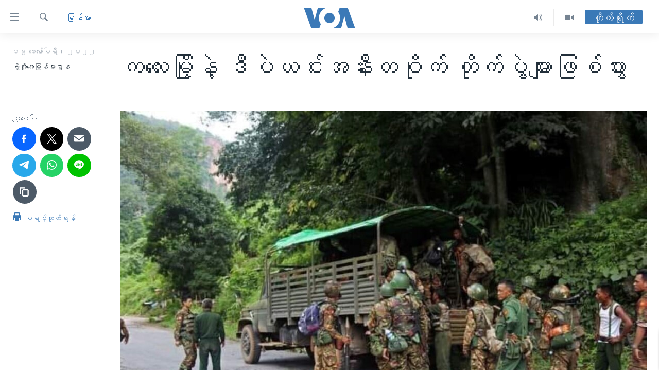

--- FILE ---
content_type: text/html; charset=utf-8
request_url: https://burmese.voanews.com/a/kalay-depayin-pdf-myanmar-army-fighting/6450245.html
body_size: 15719
content:

<!DOCTYPE html>
<html lang="my" dir="ltr" class="no-js">
<head>
<link href="/Content/responsive/VOA/my-MM/VOA-my-MM.css?&amp;av=0.0.0.0&amp;cb=304" rel="stylesheet"/>
<script src="https://tags.voanews.com/voa-pangea/prod/utag.sync.js"></script> <script type='text/javascript' src='https://www.youtube.com/iframe_api' async></script>
<script type="text/javascript">
//a general 'js' detection, must be on top level in <head>, due to CSS performance
document.documentElement.className = "js";
var cacheBuster = "304";
var appBaseUrl = "/";
var imgEnhancerBreakpoints = [0, 144, 256, 408, 650, 1023, 1597];
var isLoggingEnabled = false;
var isPreviewPage = false;
var isLivePreviewPage = false;
if (!isPreviewPage) {
window.RFE = window.RFE || {};
window.RFE.cacheEnabledByParam = window.location.href.indexOf('nocache=1') === -1;
const url = new URL(window.location.href);
const params = new URLSearchParams(url.search);
// Remove the 'nocache' parameter
params.delete('nocache');
// Update the URL without the 'nocache' parameter
url.search = params.toString();
window.history.replaceState(null, '', url.toString());
} else {
window.addEventListener('load', function() {
const links = window.document.links;
for (let i = 0; i < links.length; i++) {
links[i].href = '#';
links[i].target = '_self';
}
})
}
var pwaEnabled = false;
var swCacheDisabled;
</script>
<meta charset="utf-8" />
<title>ကလေးမြို့နဲ့ ဒီပဲယင်းအနီးတဝိုက် တိုက်ပွဲများဖြစ်ပွား</title>
<meta name="description" content="စစ်ကိုင်းတိုင်း ကလေးမြို့တောင်ပိုင်း နတ်ချောင်းကျေးရွာကို စစ်ကောင်စီတပ်တွေ နယ်မြေရှင်းလင်းတာတွေ လုပ်နေလို့ ဒေသခံ ကာကွယ်ရေးတပ်ဖွဲ့တွေနဲ့ တိုက်ပွဲဖြစ်ပွားပြီး ကျေးရွာထဲမှာ ပိတ်မိနေတဲ့ ဒေသခံတွေ ရှိနေပါတယ်။" />
<meta name="keywords" content="မြန်မာ, VOA Burmese, Myanmar military, ျမန္မာစစ္တပ္, ဒီပဲယင်း, စစ်ကိုင်း, Sagaing, စစ္ေကာင္စီ, စစ်အာဏာသိမ်း, Kalay, PDF, Depayin, ကလေးြျွို့" />
<meta name="viewport" content="width=device-width, initial-scale=1.0" />
<meta http-equiv="X-UA-Compatible" content="IE=edge" />
<meta name="robots" content="max-image-preview:large"><meta property="fb:pages" content="351574300169" />
<meta name="msvalidate.01" content="3286EE554B6F672A6F2E608C02343C0E" />
<link href="https://burmese.voanews.com/a/kalay-depayin-pdf-myanmar-army-fighting/6450245.html" rel="canonical" />
<meta name="apple-mobile-web-app-title" content="ဗွီအိုအေ" />
<meta name="apple-mobile-web-app-status-bar-style" content="black" />
<meta name="apple-itunes-app" content="app-id=632618796, app-argument=//6450245.ltr" />
<meta content="ကလေးမြို့နဲ့ ဒီပဲယင်းအနီးတဝိုက် တိုက်ပွဲများဖြစ်ပွား" property="og:title" />
<meta content="စစ်ကိုင်းတိုင်း ကလေးမြို့တောင်ပိုင်း နတ်ချောင်းကျေးရွာကို စစ်ကောင်စီတပ်တွေ နယ်မြေရှင်းလင်းတာတွေ လုပ်နေလို့ ဒေသခံ ကာကွယ်ရေးတပ်ဖွဲ့တွေနဲ့ တိုက်ပွဲဖြစ်ပွားပြီး ကျေးရွာထဲမှာ ပိတ်မိနေတဲ့ ဒေသခံတွေ ရှိနေပါတယ်။" property="og:description" />
<meta content="article" property="og:type" />
<meta content="https://burmese.voanews.com/a/kalay-depayin-pdf-myanmar-army-fighting/6450245.html" property="og:url" />
<meta content="ဗွီအိုအေ" property="og:site_name" />
<meta content="https://www.facebook.com/VOABurmese" property="article:publisher" />
<meta content="https://gdb.voanews.com/fa6c9adc-fa58-4efd-b007-aec208716658_w1200_h630.jpg" property="og:image" />
<meta content="1200" property="og:image:width" />
<meta content="630" property="og:image:height" />
<meta content="505354536143850" property="fb:app_id" />
<meta content="ဗွီအိုအေမြန်မာဌာန" name="Author" />
<meta content="summary_large_image" name="twitter:card" />
<meta content="@VOABurmese" name="twitter:site" />
<meta content="https://gdb.voanews.com/fa6c9adc-fa58-4efd-b007-aec208716658_w1200_h630.jpg" name="twitter:image" />
<meta content="ကလေးမြို့နဲ့ ဒီပဲယင်းအနီးတဝိုက် တိုက်ပွဲများဖြစ်ပွား" name="twitter:title" />
<meta content="စစ်ကိုင်းတိုင်း ကလေးမြို့တောင်ပိုင်း နတ်ချောင်းကျေးရွာကို စစ်ကောင်စီတပ်တွေ နယ်မြေရှင်းလင်းတာတွေ လုပ်နေလို့ ဒေသခံ ကာကွယ်ရေးတပ်ဖွဲ့တွေနဲ့ တိုက်ပွဲဖြစ်ပွားပြီး ကျေးရွာထဲမှာ ပိတ်မိနေတဲ့ ဒေသခံတွေ ရှိနေပါတယ်။" name="twitter:description" />
<link rel="amphtml" href="https://burmese.voanews.com/amp/kalay-depayin-pdf-myanmar-army-fighting/6450245.html" />
<script type="application/ld+json">{"articleSection":"မြန်မာ","isAccessibleForFree":true,"headline":"ကလေးမြို့နဲ့ ဒီပဲယင်းအနီးတဝိုက် တိုက်ပွဲများဖြစ်ပွား","inLanguage":"my-MM","keywords":"မြန်မာ, VOA Burmese, Myanmar military, ျမန္မာစစ္တပ္, ဒီပဲယင်း, စစ်ကိုင်း, Sagaing, စစ္ေကာင္စီ, စစ်အာဏာသိမ်း, Kalay, PDF, Depayin, ကလေးြျွို့","author":{"@type":"Person","url":"https://burmese.voanews.com/author/ဗွီအိုအေမြန်မာဌာန/rovpi","description":"","image":{"@type":"ImageObject"},"name":"ဗွီအိုအေမြန်မာဌာန"},"datePublished":"2022-02-19 12:27:16Z","dateModified":"2022-02-19 12:27:16Z","publisher":{"logo":{"width":512,"height":220,"@type":"ImageObject","url":"https://burmese.voanews.com/Content/responsive/VOA/my-MM/img/logo.png"},"@type":"NewsMediaOrganization","url":"https://burmese.voanews.com","sameAs":["https://www.facebook.com/VOABurmese","https://twitter.com/VOABurmese/","https://www.youtube.com/VOABurmese","https://www.instagram.com/VOABurmese","https://t.me/burmesevoanews"],"name":"ဗွီအိုအေသတင်းဌာန","alternateName":""},"@context":"https://schema.org","@type":"NewsArticle","mainEntityOfPage":"https://burmese.voanews.com/a/kalay-depayin-pdf-myanmar-army-fighting/6450245.html","url":"https://burmese.voanews.com/a/kalay-depayin-pdf-myanmar-army-fighting/6450245.html","description":"စစ်ကိုင်းတိုင်း ကလေးမြို့တောင်ပိုင်း နတ်ချောင်းကျေးရွာကို စစ်ကောင်စီတပ်တွေ နယ်မြေရှင်းလင်းတာတွေ လုပ်နေလို့ ဒေသခံ ကာကွယ်ရေးတပ်ဖွဲ့တွေနဲ့ တိုက်ပွဲဖြစ်ပွားပြီး ကျေးရွာထဲမှာ ပိတ်မိနေတဲ့ ဒေသခံတွေ ရှိနေပါတယ်။","image":{"width":1080,"height":608,"@type":"ImageObject","url":"https://gdb.voanews.com/fa6c9adc-fa58-4efd-b007-aec208716658_w1080_h608.jpg"},"name":"ကလေးမြို့နဲ့ ဒီပဲယင်းအနီးတဝိုက် တိုက်ပွဲများဖြစ်ပွား"}</script>
<script src="/Scripts/responsive/infographics.b?v=dVbZ-Cza7s4UoO3BqYSZdbxQZVF4BOLP5EfYDs4kqEo1&amp;av=0.0.0.0&amp;cb=304"></script>
<script src="/Scripts/responsive/loader.b?v=k-Glo3PZlmeSvzVLLV34AUzI5LZTYyUXn8VqJH3e4ug1&amp;av=0.0.0.0&amp;cb=304"></script>
<link rel="icon" type="image/svg+xml" href="/Content/responsive/VOA/img/webApp/favicon.svg" />
<link rel="alternate icon" href="/Content/responsive/VOA/img/webApp/favicon.ico" />
<link rel="apple-touch-icon" sizes="152x152" href="/Content/responsive/VOA/img/webApp/ico-152x152.png" />
<link rel="apple-touch-icon" sizes="144x144" href="/Content/responsive/VOA/img/webApp/ico-144x144.png" />
<link rel="apple-touch-icon" sizes="114x114" href="/Content/responsive/VOA/img/webApp/ico-114x114.png" />
<link rel="apple-touch-icon" sizes="72x72" href="/Content/responsive/VOA/img/webApp/ico-72x72.png" />
<link rel="apple-touch-icon-precomposed" href="/Content/responsive/VOA/img/webApp/ico-57x57.png" />
<link rel="icon" sizes="192x192" href="/Content/responsive/VOA/img/webApp/ico-192x192.png" />
<link rel="icon" sizes="128x128" href="/Content/responsive/VOA/img/webApp/ico-128x128.png" />
<meta name="msapplication-TileColor" content="#ffffff" />
<meta name="msapplication-TileImage" content="/Content/responsive/VOA/img/webApp/ico-144x144.png" />
<link rel="alternate" type="application/rss+xml" title="VOA - Top Stories [RSS]" href="/api/" />
<link rel="sitemap" type="application/rss+xml" href="/sitemap.xml" />
</head>
<body class=" nav-no-loaded cc_theme pg-article print-lay-article js-category-to-nav nojs-images ">
<noscript><iframe src="https://www.googletagmanager.com/ns.html?id=GTM-N8MP7P" height="0" width="0" style="display:none;visibility:hidden"></iframe></noscript><script type="text/javascript" data-cookiecategory="analytics">
window.dataLayer = window.dataLayer || [];window.dataLayer.push({ event: 'page_meta_ready',url:"https://burmese.voanews.com/a/kalay-depayin-pdf-myanmar-army-fighting/6450245.html",property_id:"455",article_uid:"6450245",page_title:"ကလေးမြို့နဲ့ ဒီပဲယင်းအနီးတဝိုက် တိုက်ပွဲများဖြစ်ပွား",page_type:"article",content_type:"article",subcontent_type:"article",last_modified:"2022-02-19 12:27:16Z",pub_datetime:"2022-02-19 12:27:16Z",pub_year:"2022",pub_month:"02",pub_day:"19",pub_hour:"12",pub_weekday:"Saturday",section:"မြန်မာ",english_section:"burma-myanmar",byline:"ဗွီအိုအေမြန်မာဌာန",categories:"burma-myanmar",tags:"voa burmese;myanmar military;ျမန္မာစစ္တပ္;ဒီပဲယင်း;စစ်ကိုင်း;sagaing;စစ္ေကာင္စီ;စစ်အာဏာသိမ်း;kalay;pdf;depayin;ကလေးြျွို့",domain:"burmese.voanews.com",language:"Burmese",language_service:"VOA Burmese",platform:"web",copied:"no",copied_article:"",copied_title:"",runs_js:"Yes",cms_release:"8.43.0.0.304",enviro_type:"prod",slug:"kalay-depayin-pdf-myanmar-army-fighting"});
if (top.location === self.location) { //if not inside of an IFrame
var renderGtm = "true";
if (renderGtm === "true") {
(function(w,d,s,l,i){w[l]=w[l]||[];w[l].push({'gtm.start':new Date().getTime(),event:'gtm.js'});var f=d.getElementsByTagName(s)[0],j=d.createElement(s),dl=l!='dataLayer'?'&l='+l:'';j.async=true;j.src='//www.googletagmanager.com/gtm.js?id='+i+dl;f.parentNode.insertBefore(j,f);})(window,document,'script','dataLayer','GTM-N8MP7P');
}
}
</script>
<!--Analytics tag js version start-->
<script type="text/javascript" data-cookiecategory="analytics">
var utag_data={entity:"VOA",cms_release:"8.43.0.0.304",language:"Burmese",language_service:"VOA Burmese",short_language_service:"BUR",property_id:"455",platform:"web",platform_short:"W",runs_js:"Yes",page_title:"ကလေးမြို့နဲ့ ဒီပဲယင်းအနီးတဝိုက် တိုက်ပွဲများဖြစ်ပွား",page_type:"article",page_name:"ကလေးမြို့နဲ့ ဒီပဲယင်းအနီးတဝိုက် တိုက်ပွဲများဖြစ်ပွား",content_type:"article",subcontent_type:"article",enviro_type:"prod",url:"https://burmese.voanews.com/a/kalay-depayin-pdf-myanmar-army-fighting/6450245.html",domain:"burmese.voanews.com",pub_year:"2022",pub_month:"02",pub_day:"19",pub_hour:"12",pub_weekday:"Saturday",copied:"no",copied_article:"",copied_title:"",byline:"ဗွီအိုအေမြန်မာဌာန",categories:"burma-myanmar",tags:"voa burmese;myanmar military;ျမန္မာစစ္တပ္;ဒီပဲယင်း;စစ်ကိုင်း;sagaing;စစ္ေကာင္စီ;စစ်အာဏာသိမ်း;kalay;pdf;depayin;ကလေးြျွို့",slug:"kalay-depayin-pdf-myanmar-army-fighting",section:"မြန်မာ",english_section:"burma-myanmar",article_uid:"6450245"};
if(typeof(TealiumTagFrom)==='function' && typeof(TealiumTagSearchKeyword)==='function') {
var utag_from=TealiumTagFrom();var utag_searchKeyword=TealiumTagSearchKeyword();
if(utag_searchKeyword!=null && utag_searchKeyword!=='' && utag_data["search_keyword"]==null) utag_data["search_keyword"]=utag_searchKeyword;if(utag_from!=null && utag_from!=='') utag_data["from"]=TealiumTagFrom();}
if(window.top!== window.self&&utag_data.page_type==="snippet"){utag_data.page_type = 'iframe';}
try{if(window.top!==window.self&&window.self.location.hostname===window.top.location.hostname){utag_data.platform = 'self-embed';utag_data.platform_short = 'se';}}catch(e){if(window.top!==window.self&&window.self.location.search.includes("platformType=self-embed")){utag_data.platform = 'cross-promo';utag_data.platform_short = 'cp';}}
(function(a,b,c,d){ a="https://tags.voanews.com/voa-pangea/prod/utag.js"; b=document;c="script";d=b.createElement(c);d.src=a;d.type="text/java"+c;d.async=true; a=b.getElementsByTagName(c)[0];a.parentNode.insertBefore(d,a); })();
</script>
<!--Analytics tag js version end-->
<!-- Analytics tag management NoScript -->
<noscript>
<img style="position: absolute; border: none;" src="https://ssc.voanews.com/b/ss/bbgprod,bbgentityvoa/1/G.4--NS/1040342814?pageName=voa%3abur%3aw%3aarticle%3a%e1%80%80%e1%80%9c%e1%80%b1%e1%80%b8%e1%80%99%e1%80%bc%e1%80%ad%e1%80%af%e1%80%b7%e1%80%94%e1%80%b2%e1%80%b7%20%e1%80%92%e1%80%ae%e1%80%95%e1%80%b2%e1%80%9a%e1%80%84%e1%80%ba%e1%80%b8%e1%80%a1%e1%80%94%e1%80%ae%e1%80%b8%e1%80%90%e1%80%9d%e1%80%ad%e1%80%af%e1%80%80%e1%80%ba%20%e1%80%90%e1%80%ad%e1%80%af%e1%80%80%e1%80%ba%e1%80%95%e1%80%bd%e1%80%b2%e1%80%99%e1%80%bb%e1%80%ac%e1%80%b8%e1%80%96%e1%80%bc%e1%80%85%e1%80%ba%e1%80%95%e1%80%bd%e1%80%ac%e1%80%b8&amp;c6=%e1%80%80%e1%80%9c%e1%80%b1%e1%80%b8%e1%80%99%e1%80%bc%e1%80%ad%e1%80%af%e1%80%b7%e1%80%94%e1%80%b2%e1%80%b7%20%e1%80%92%e1%80%ae%e1%80%95%e1%80%b2%e1%80%9a%e1%80%84%e1%80%ba%e1%80%b8%e1%80%a1%e1%80%94%e1%80%ae%e1%80%b8%e1%80%90%e1%80%9d%e1%80%ad%e1%80%af%e1%80%80%e1%80%ba%20%e1%80%90%e1%80%ad%e1%80%af%e1%80%80%e1%80%ba%e1%80%95%e1%80%bd%e1%80%b2%e1%80%99%e1%80%bb%e1%80%ac%e1%80%b8%e1%80%96%e1%80%bc%e1%80%85%e1%80%ba%e1%80%95%e1%80%bd%e1%80%ac%e1%80%b8&amp;v36=8.43.0.0.304&amp;v6=D=c6&amp;g=https%3a%2f%2fburmese.voanews.com%2fa%2fkalay-depayin-pdf-myanmar-army-fighting%2f6450245.html&amp;c1=D=g&amp;v1=D=g&amp;events=event1,event52&amp;c16=voa%20burmese&amp;v16=D=c16&amp;c5=burma-myanmar&amp;v5=D=c5&amp;ch=%e1%80%99%e1%80%bc%e1%80%94%e1%80%ba%e1%80%99%e1%80%ac&amp;c15=burmese&amp;v15=D=c15&amp;c4=article&amp;v4=D=c4&amp;c14=6450245&amp;v14=D=c14&amp;v20=no&amp;c17=web&amp;v17=D=c17&amp;mcorgid=518abc7455e462b97f000101%40adobeorg&amp;server=burmese.voanews.com&amp;pageType=D=c4&amp;ns=bbg&amp;v29=D=server&amp;v25=voa&amp;v30=455&amp;v105=D=User-Agent " alt="analytics" width="1" height="1" /></noscript>
<!-- End of Analytics tag management NoScript -->
<!--*** Accessibility links - For ScreenReaders only ***-->
<section>
<div class="sr-only">
<h2>သုံးရလွယ်ကူစေသည့် Link များ</h2>
<ul>
<li><a href="#content" data-disable-smooth-scroll="1">ပင်မအကြောင်းအရာသို့ကျော်ကြည့်ရန်</a></li>
<li><a href="#navigation" data-disable-smooth-scroll="1">ပင်မအညွန်းစာမျက်နှာသို့ကျော်ကြည့်ရန်</a></li>
<li><a href="#txtHeaderSearch" data-disable-smooth-scroll="1">ရှာဖွေရန်နေရာသို့ကျော်ရန်</a></li>
</ul>
</div>
</section>
<div dir="ltr">
<div id="page">
<aside>
<div class="c-lightbox overlay-modal">
<div class="c-lightbox__intro">
<h2 class="c-lightbox__intro-title"></h2>
<button class="btn btn--rounded c-lightbox__btn c-lightbox__intro-next" title="ရှေ့သို့">
<span class="ico ico--rounded ico-chevron-forward"></span>
<span class="sr-only">ရှေ့သို့</span>
</button>
</div>
<div class="c-lightbox__nav">
<button class="btn btn--rounded c-lightbox__btn c-lightbox__btn--close" title="ပိတ်">
<span class="ico ico--rounded ico-close"></span>
<span class="sr-only">ပိတ်</span>
</button>
<button class="btn btn--rounded c-lightbox__btn c-lightbox__btn--prev" title="နောက်သို့">
<span class="ico ico--rounded ico-chevron-backward"></span>
<span class="sr-only">နောက်သို့</span>
</button>
<button class="btn btn--rounded c-lightbox__btn c-lightbox__btn--next" title="ရှေ့သို့">
<span class="ico ico--rounded ico-chevron-forward"></span>
<span class="sr-only">ရှေ့သို့</span>
</button>
</div>
<div class="c-lightbox__content-wrap">
<figure class="c-lightbox__content">
<span class="c-spinner c-spinner--lightbox">
<img src="/Content/responsive/img/player-spinner.png"
alt="please wait"
title="please wait" />
</span>
<div class="c-lightbox__img">
<div class="thumb">
<img src="" alt="" />
</div>
</div>
<figcaption>
<div class="c-lightbox__info c-lightbox__info--foot">
<span class="c-lightbox__counter"></span>
<span class="caption c-lightbox__caption"></span>
</div>
</figcaption>
</figure>
</div>
<div class="hidden">
<div class="content-advisory__box content-advisory__box--lightbox">
<span class="content-advisory__box-text">This image contains sensitive content which some people may find offensive or disturbing.</span>
<button class="btn btn--transparent content-advisory__box-btn m-t-md" value="text" type="button">
<span class="btn__text">
Click to reveal
</span>
</button>
</div>
</div>
</div>
<div class="print-dialogue">
<div class="container">
<h3 class="print-dialogue__title section-head">Print Options:</h3>
<div class="print-dialogue__opts">
<ul class="print-dialogue__opt-group">
<li class="form__group form__group--checkbox">
<input class="form__check " id="checkboxImages" name="checkboxImages" type="checkbox" checked="checked" />
<label for="checkboxImages" class="form__label m-t-md">Images</label>
</li>
<li class="form__group form__group--checkbox">
<input class="form__check " id="checkboxMultimedia" name="checkboxMultimedia" type="checkbox" checked="checked" />
<label for="checkboxMultimedia" class="form__label m-t-md">Multimedia</label>
</li>
</ul>
<ul class="print-dialogue__opt-group">
<li class="form__group form__group--checkbox">
<input class="form__check " id="checkboxEmbedded" name="checkboxEmbedded" type="checkbox" checked="checked" />
<label for="checkboxEmbedded" class="form__label m-t-md">Embedded Content</label>
</li>
<li class="hidden">
<input class="form__check " id="checkboxComments" name="checkboxComments" type="checkbox" />
<label for="checkboxComments" class="form__label m-t-md">Comments</label>
</li>
</ul>
</div>
<div class="print-dialogue__buttons">
<button class="btn btn--secondary close-button" type="button" title="Cancel">
<span class="btn__text ">Cancel</span>
</button>
<button class="btn btn-cust-print m-l-sm" type="button" title="ပရင့်ထုတ်ရန်">
<span class="btn__text ">ပရင့်ထုတ်ရန်</span>
</button>
</div>
</div>
</div>
<div class="ctc-message pos-fix">
<div class="ctc-message__inner">Link has been copied to clipboard</div>
</div>
</aside>
<div class="hdr-20 hdr-20--big">
<div class="hdr-20__inner">
<div class="hdr-20__max pos-rel">
<div class="hdr-20__side hdr-20__side--primary d-flex">
<label data-for="main-menu-ctrl" data-switcher-trigger="true" data-switch-target="main-menu-ctrl" class="burger hdr-trigger pos-rel trans-trigger" data-trans-evt="click" data-trans-id="menu">
<span class="ico ico-close hdr-trigger__ico hdr-trigger__ico--close burger__ico burger__ico--close"></span>
<span class="ico ico-menu hdr-trigger__ico hdr-trigger__ico--open burger__ico burger__ico--open"></span>
</label>
<div class="menu-pnl pos-fix trans-target" data-switch-target="main-menu-ctrl" data-trans-id="menu">
<div class="menu-pnl__inner">
<nav class="main-nav menu-pnl__item menu-pnl__item--first">
<ul class="main-nav__list accordeon" data-analytics-tales="false" data-promo-name="link" data-location-name="nav,secnav">
<li class="main-nav__item">
<a class="main-nav__item-name main-nav__item-name--link" href="/" title="မူလစာမျက်နှာ" >မူလစာမျက်နှာ</a>
</li>
<li class="main-nav__item">
<a class="main-nav__item-name main-nav__item-name--link" href="/p/5941.html" title="မြန်မာ" data-item-name="myanmar-news-responsive" >မြန်မာ</a>
</li>
<li class="main-nav__item accordeon__item" data-switch-target="menu-item-1709">
<label class="main-nav__item-name main-nav__item-name--label accordeon__control-label" data-switcher-trigger="true" data-for="menu-item-1709">
ကမ္ဘာ့သတင်းများ
<span class="ico ico-chevron-down main-nav__chev"></span>
</label>
<div class="main-nav__sub-list">
<a class="main-nav__item-name main-nav__item-name--link main-nav__item-name--sub" href="/p/5942.html" title="နိုင်ငံတကာ" data-item-name="international-news-responsive" >နိုင်ငံတကာ</a>
<a class="main-nav__item-name main-nav__item-name--link main-nav__item-name--sub" href="/us" title="အမေရိကန်" data-item-name="us-news" >အမေရိကန်</a>
<a class="main-nav__item-name main-nav__item-name--link main-nav__item-name--sub" href="/china-news" title="တရုတ်" data-item-name="China-news" >တရုတ်</a>
<a class="main-nav__item-name main-nav__item-name--link main-nav__item-name--sub" href="/israel-palestine" title="အစ္စရေး-ပါလက်စတိုင်း" data-item-name="israel-palestine" >အစ္စရေး-ပါလက်စတိုင်း</a>
</div>
</li>
<li class="main-nav__item">
<a class="main-nav__item-name main-nav__item-name--link" href="/p/5990.html" title="ဗွီဒီယို" data-item-name="video-news" >ဗွီဒီယို</a>
</li>
<li class="main-nav__item">
<a class="main-nav__item-name main-nav__item-name--link" href="/PressFreedom" title="သတင်းလွတ်လပ်ခွင့်" data-item-name="Press-Freedom" >သတင်းလွတ်လပ်ခွင့်</a>
</li>
<li class="main-nav__item">
<a class="main-nav__item-name main-nav__item-name--link" href="https://projects.voanews.com/china/global-footprint/data-explorer/burmese.html" title="ရပ်ဝန်းတခု လမ်းတခု အလွန်" target="_blank" rel="noopener">ရပ်ဝန်းတခု လမ်းတခု အလွန်</a>
</li>
<li class="main-nav__item accordeon__item" data-switch-target="menu-item-1716">
<label class="main-nav__item-name main-nav__item-name--label accordeon__control-label" data-switcher-trigger="true" data-for="menu-item-1716">
အင်္ဂလိပ်စာလေ့လာမယ်
<span class="ico ico-chevron-down main-nav__chev"></span>
</label>
<div class="main-nav__sub-list">
<a class="main-nav__item-name main-nav__item-name--link main-nav__item-name--sub" href="/p/6027.html" title="အမေရိကန်သုံးအီဒီယံ" data-item-name="american-idiom" >အမေရိကန်သုံးအီဒီယံ</a>
<a class="main-nav__item-name main-nav__item-name--link main-nav__item-name--sub" href="/p/6028.html" title="မကြေးမုံရဲ့ အင်္ဂလိပ်စာ" data-item-name="english-with-kaye-hmone" >မကြေးမုံရဲ့ အင်္ဂလိပ်စာ</a>
<a class="main-nav__item-name main-nav__item-name--link main-nav__item-name--sub" href="/p/6029.html" title="ရုပ်ရှင်ထဲက အင်္ဂလိပ်စာ" data-item-name="english-in-the-movies" >ရုပ်ရှင်ထဲက အင်္ဂလိပ်စာ</a>
<a class="main-nav__item-name main-nav__item-name--link main-nav__item-name--sub" href="/z/7559" title="သုတပဒေသာ အင်္ဂလိပ်စာ" data-item-name="english-in-a-minute" >သုတပဒေသာ အင်္ဂလိပ်စာ</a>
</div>
</li>
<li class="main-nav__item accordeon__item" data-switch-target="menu-item-1717">
<label class="main-nav__item-name main-nav__item-name--label accordeon__control-label" data-switcher-trigger="true" data-for="menu-item-1717">
အပတ်စဉ်ကဏ္ဍများ
<span class="ico ico-chevron-down main-nav__chev"></span>
</label>
<div class="main-nav__sub-list">
<a class="main-nav__item-name main-nav__item-name--link main-nav__item-name--sub" href="/p/5961.html" title="ရေဒီယို" data-item-name="radio-weekly" >ရေဒီယို</a>
<a class="main-nav__item-name main-nav__item-name--link main-nav__item-name--sub" href="/p/6047.html" title="တီဗွီ" data-item-name="weekly-tv-programs" >တီဗွီ</a>
</div>
</li>
<li class="main-nav__item">
<a class="main-nav__item-name main-nav__item-name--link" href="/p/5928.html" title="ရေဒီယိုနှင့်ရုပ်သံ အချက်အလက်များ" data-item-name="frequency-resp" >ရေဒီယိုနှင့်ရုပ်သံ အချက်အလက်များ</a>
</li>
<li class="main-nav__item">
<a class="main-nav__item-name main-nav__item-name--link" href="/programs" title="ရေဒီယို/တီဗွီအစီအစဉ်" >ရေဒီယို/တီဗွီအစီအစဉ်</a>
</li>
</ul>
</nav>
<div class="menu-pnl__item">
<a href="https://learningenglish.voanews.com/" class="menu-pnl__item-link" alt="Learning English">Learning English</a>
</div>
<div class="menu-pnl__item menu-pnl__item--social">
<h5 class="menu-pnl__sub-head">ဗွီအိုအေ လူမှုကွန်ယက်များ</h5>
<a href="https://www.facebook.com/VOABurmese" title="ဗွီအိုအေ Facebook" data-analytics-text="follow_on_facebook" class="btn btn--rounded btn--social-inverted menu-pnl__btn js-social-btn btn-facebook" target="_blank" rel="noopener">
<span class="ico ico-facebook-alt ico--rounded"></span>
</a>
<a href="https://twitter.com/VOABurmese/" title="ဗွီအိုအေ Twitter" data-analytics-text="follow_on_twitter" class="btn btn--rounded btn--social-inverted menu-pnl__btn js-social-btn btn-twitter" target="_blank" rel="noopener">
<span class="ico ico-twitter ico--rounded"></span>
</a>
<a href="https://www.youtube.com/VOABurmese" title="ဗွီအိုအေ YouTube " data-analytics-text="follow_on_youtube" class="btn btn--rounded btn--social-inverted menu-pnl__btn js-social-btn btn-youtube" target="_blank" rel="noopener">
<span class="ico ico-youtube ico--rounded"></span>
</a>
<a href="https://www.instagram.com/VOABurmese" title="ဗွီအိုအေ Instagram" data-analytics-text="follow_on_instagram" class="btn btn--rounded btn--social-inverted menu-pnl__btn js-social-btn btn-instagram" target="_blank" rel="noopener">
<span class="ico ico-instagram ico--rounded"></span>
</a>
<a href="https://t.me/burmesevoanews" title="ဗွီအိုအေ Telegram" data-analytics-text="follow_on_telegram" class="btn btn--rounded btn--social-inverted menu-pnl__btn js-social-btn btn-telegram" target="_blank" rel="noopener">
<span class="ico ico-telegram ico--rounded"></span>
</a>
</div>
<div class="menu-pnl__item">
<a href="/navigation/allsites" class="menu-pnl__item-link">
<span class="ico ico-languages "></span>
ဘာသာစကားများ
</a>
</div>
</div>
</div>
<label data-for="top-search-ctrl" data-switcher-trigger="true" data-switch-target="top-search-ctrl" class="top-srch-trigger hdr-trigger">
<span class="ico ico-close hdr-trigger__ico hdr-trigger__ico--close top-srch-trigger__ico top-srch-trigger__ico--close"></span>
<span class="ico ico-search hdr-trigger__ico hdr-trigger__ico--open top-srch-trigger__ico top-srch-trigger__ico--open"></span>
</label>
<div class="srch-top srch-top--in-header" data-switch-target="top-search-ctrl">
<div class="container">
<form action="/s" class="srch-top__form srch-top__form--in-header" id="form-topSearchHeader" method="get" role="search"><label for="txtHeaderSearch" class="sr-only">ရှာဖွေရလာဒ်</label>
<input type="text" id="txtHeaderSearch" name="k" placeholder="ရှာဖွေချင်သည့် စာသား" accesskey="s" value="" class="srch-top__input analyticstag-event" onkeydown="if (event.keyCode === 13) { FireAnalyticsTagEventOnSearch('search', $dom.get('#txtHeaderSearch')[0].value) }" />
<button title="ရှာဖွေရလာဒ်" type="submit" class="btn btn--top-srch analyticstag-event" onclick="FireAnalyticsTagEventOnSearch('search', $dom.get('#txtHeaderSearch')[0].value) ">
<span class="ico ico-search"></span>
</button></form>
</div>
</div>
<a href="/" class="main-logo-link">
<img src="/Content/responsive/VOA/my-MM/img/logo-compact.svg" class="main-logo main-logo--comp" alt="site logo">
<img src="/Content/responsive/VOA/my-MM/img/logo.svg" class="main-logo main-logo--big" alt="site logo">
</a>
</div>
<div class="hdr-20__side hdr-20__side--secondary d-flex">
<a href="/p/5990.html" title="Video" class="hdr-20__secondary-item" data-item-name="video">
<span class="ico ico-video hdr-20__secondary-icon"></span>
</a>
<a href="/z/4834.html" title="Audio" class="hdr-20__secondary-item" data-item-name="audio">
<span class="ico ico-audio hdr-20__secondary-icon"></span>
</a>
<a href="/s" title="ရှာဖွေရလာဒ်" class="hdr-20__secondary-item hdr-20__secondary-item--search" data-item-name="search">
<span class="ico ico-search hdr-20__secondary-icon hdr-20__secondary-icon--search"></span>
</a>
<div class="hdr-20__secondary-item live-b-drop">
<div class="live-b-drop__off">
<a href="/live/" class="live-b-drop__link" title="တိုက်ရိုက်" data-item-name="live">
<span class="badge badge--live-btn badge--live-btn-off">
တိုက်ရိုက်
</span>
</a>
</div>
<div class="live-b-drop__on hidden">
<label data-for="live-ctrl" data-switcher-trigger="true" data-switch-target="live-ctrl" class="live-b-drop__label pos-rel">
<span class="badge badge--live badge--live-btn">
တိုက်ရိုက်
</span>
<span class="ico ico-close live-b-drop__label-ico live-b-drop__label-ico--close"></span>
</label>
<div class="live-b-drop__panel" id="targetLivePanelDiv" data-switch-target="live-ctrl"></div>
</div>
</div>
<div class="srch-bottom">
<form action="/s" class="srch-bottom__form d-flex" id="form-bottomSearch" method="get" role="search"><label for="txtSearch" class="sr-only">ရှာဖွေရလာဒ်</label>
<input type="search" id="txtSearch" name="k" placeholder="ရှာဖွေချင်သည့် စာသား" accesskey="s" value="" class="srch-bottom__input analyticstag-event" onkeydown="if (event.keyCode === 13) { FireAnalyticsTagEventOnSearch('search', $dom.get('#txtSearch')[0].value) }" />
<button title="ရှာဖွေရလာဒ်" type="submit" class="btn btn--bottom-srch analyticstag-event" onclick="FireAnalyticsTagEventOnSearch('search', $dom.get('#txtSearch')[0].value) ">
<span class="ico ico-search"></span>
</button></form>
</div>
</div>
<img src="/Content/responsive/VOA/my-MM/img/logo-print.gif" class="logo-print" alt="site logo">
<img src="/Content/responsive/VOA/my-MM/img/logo-print_color.png" class="logo-print logo-print--color" alt="site logo">
</div>
</div>
</div>
<script>
if (document.body.className.indexOf('pg-home') > -1) {
var nav2In = document.querySelector('.hdr-20__inner');
var nav2Sec = document.querySelector('.hdr-20__side--secondary');
var secStyle = window.getComputedStyle(nav2Sec);
if (nav2In && window.pageYOffset < 150 && secStyle['position'] !== 'fixed') {
nav2In.classList.add('hdr-20__inner--big')
}
}
</script>
<div class="c-hlights c-hlights--breaking c-hlights--no-item" data-hlight-display="mobile,desktop">
<div class="c-hlights__wrap container p-0">
<div class="c-hlights__nav">
<a role="button" href="#" title="နောက်သို့">
<span class="ico ico-chevron-backward m-0"></span>
<span class="sr-only">နောက်သို့</span>
</a>
<a role="button" href="#" title="ရှေ့သို့">
<span class="ico ico-chevron-forward m-0"></span>
<span class="sr-only">ရှေ့သို့</span>
</a>
</div>
<span class="c-hlights__label">
<span class="">နောက်ဆုံးရသတင်း</span>
<span class="switcher-trigger">
<label data-for="more-less-1" data-switcher-trigger="true" class="switcher-trigger__label switcher-trigger__label--more p-b-0" title="အသေးစိတ် ဖတ်ရှုရန်">
<span class="ico ico-chevron-down"></span>
</label>
<label data-for="more-less-1" data-switcher-trigger="true" class="switcher-trigger__label switcher-trigger__label--less p-b-0" title="Show less">
<span class="ico ico-chevron-up"></span>
</label>
</span>
</span>
<ul class="c-hlights__items switcher-target" data-switch-target="more-less-1">
</ul>
</div>
</div> <div id="content">
<main class="container">
<div class="hdr-container">
<div class="row">
<div class="col-category col-xs-12 col-md-2 pull-left"> <div class="category js-category">
<a class="" href="/myanmar">မြန်မာ</a> </div>
</div><div class="col-title col-xs-12 col-md-10 pull-right"> <h1 class="title pg-title">
ကလေးမြို့နဲ့ ဒီပဲယင်းအနီးတဝိုက် တိုက်ပွဲများဖြစ်ပွား
</h1>
</div><div class="col-publishing-details col-xs-12 col-sm-12 col-md-2 pull-left"> <div class="publishing-details ">
<div class="published">
<span class="date" >
<time pubdate="pubdate" datetime="2022-02-19T18:57:16+06:30">
၁၉ ဖေဖော်ဝါရီ၊ ၂၀၂၂
</time>
</span>
</div>
<div class="links">
<ul class="links__list links__list--column">
<li class="links__item">
ဗွီအိုအေမြန်မာဌာန
</li>
</ul>
</div>
</div>
</div><div class="col-lg-12 separator"> <div class="separator">
<hr class="title-line" />
</div>
</div><div class="col-multimedia col-xs-12 col-md-10 pull-right"> <div class="cover-media">
<figure class="media-image js-media-expand">
<div class="img-wrap">
<div class="thumb thumb16_9">
<img src="https://gdb.voanews.com/fa6c9adc-fa58-4efd-b007-aec208716658_w250_r1_s.jpg" alt="စစ်ကိုင်းတိုင်းအတွင်းက စစ်ကောင်စီတပ်ဖွဲ့ဝင်များ။" />
</div>
</div>
<figcaption>
<span class="caption">စစ်ကိုင်းတိုင်းအတွင်းက စစ်ကောင်စီတပ်ဖွဲ့ဝင်များ။</span>
</figcaption>
</figure>
</div>
</div><div class="col-xs-12 col-md-2 pull-left article-share pos-rel"> <div class="share--box">
<aside class="share flex-column js-share--apply-sticky js-share--expandable js-share--horizontal" >
<span class="label label--share">မျှဝေပါ</span>
<ul class="share__list">
<li class="share__item">
<a href="https://facebook.com/sharer.php?u=https%3a%2f%2fburmese.voanews.com%2fa%2fkalay-depayin-pdf-myanmar-army-fighting%2f6450245.html"
data-analytics-text="share_on_facebook"
title="Facebook တွင်ဖြန့်ဝေရန်" target="_blank"
class="btn btn--rounded btn-facebook js-social-btn">
<span class="ico ico--rounded ico-facebook ico--l"></span>
</a>
</li>
<li class="share__item">
<a href="https://twitter.com/share?url=https%3a%2f%2fburmese.voanews.com%2fa%2fkalay-depayin-pdf-myanmar-army-fighting%2f6450245.html&amp;text=%e1%80%80%e1%80%9c%e1%80%b1%e1%80%b8%e1%80%99%e1%80%bc%e1%80%ad%e1%80%af%e1%80%b7%e1%80%94%e1%80%b2%e1%80%b7+%e1%80%92%e1%80%ae%e1%80%95%e1%80%b2%e1%80%9a%e1%80%84%e1%80%ba%e1%80%b8%e1%80%a1%e1%80%94%e1%80%ae%e1%80%b8%e1%80%90%e1%80%9d%e1%80%ad%e1%80%af%e1%80%80%e1%80%ba+%e1%80%90%e1%80%ad%e1%80%af%e1%80%80%e1%80%ba%e1%80%95%e1%80%bd%e1%80%b2%e1%80%99%e1%80%bb%e1%80%ac%e1%80%b8%e1%80%96%e1%80%bc%e1%80%85%e1%80%ba%e1%80%95%e1%80%bd%e1%80%ac%e1%80%b8"
data-analytics-text="share_on_twitter"
title="Twitter တွင်ဖြန့်ဝေရန်" target="_blank"
class="btn btn--rounded btn-twitter js-social-btn">
<span class="ico ico--rounded ico-twitter ico--l"></span>
</a>
</li>
<li class="share__item">
<span class="visible-xs-inline-block visible-sm-inline-block">
<a href="whatsapp://send?text=https%3a%2f%2fburmese.voanews.com%2fa%2fkalay-depayin-pdf-myanmar-army-fighting%2f6450245.html"
data-analytics-text="share_on_whatsapp"
title="Share on WhatsApp" target="_blank"
class="btn btn--rounded btn-whatsapp js-social-btn">
<span class="ico ico--rounded ico-whatsapp ico--l"></span>
</a>
</span>
</li>
<li class="share__item">
<a href="mailto:?body=https%3a%2f%2fburmese.voanews.com%2fa%2fkalay-depayin-pdf-myanmar-army-fighting%2f6450245.html&amp;subject=ကလေးမြို့နဲ့ ဒီပဲယင်းအနီးတဝိုက် တိုက်ပွဲများဖြစ်ပွား"
title="မိတ်ဆွေတဦးထံအီးမေးလ်ပို့ရန်"
class="btn btn--rounded btn-email ">
<span class="ico ico--rounded ico-email ico--l"></span>
</a>
</li>
<li class="share__item">
<a href="https://telegram.me/share/url?url=https%3a%2f%2fburmese.voanews.com%2fa%2fkalay-depayin-pdf-myanmar-army-fighting%2f6450245.html"
data-analytics-text="share_on_telegram"
title="Share on Telegram" target="_blank"
class="btn btn--rounded btn-telegram js-social-btn">
<span class="ico ico--rounded ico-telegram ico--l"></span>
</a>
</li>
<li class="share__item">
<span class="visible-md-inline-block visible-lg-inline-block">
<a href="https://web.whatsapp.com/send?text=https%3a%2f%2fburmese.voanews.com%2fa%2fkalay-depayin-pdf-myanmar-army-fighting%2f6450245.html"
data-analytics-text="share_on_whatsapp_desktop"
title="Share on WhatsApp" target="_blank"
class="btn btn--rounded btn-whatsapp js-social-btn">
<span class="ico ico--rounded ico-whatsapp ico--l"></span>
</a>
</span>
</li>
<li class="share__item">
<span class="visible-xs-inline-block visible-sm-inline-block">
<a href="https://line.me/R/msg/text/?https%3a%2f%2fburmese.voanews.com%2fa%2fkalay-depayin-pdf-myanmar-army-fighting%2f6450245.html"
data-analytics-text="share_on_line"
title="Share on Line" target="_blank"
class="btn btn--rounded btn-line js-social-btn">
<span class="ico ico--rounded ico-line ico--l"></span>
</a>
</span>
</li>
<li class="share__item">
<span class="visible-md-inline-block visible-lg-inline-block">
<a href="https://timeline.line.me/social-plugin/share?url=https%3a%2f%2fburmese.voanews.com%2fa%2fkalay-depayin-pdf-myanmar-army-fighting%2f6450245.html"
data-analytics-text="share_on_line_desktop"
title="Share on Line" target="_blank"
class="btn btn--rounded btn-line js-social-btn">
<span class="ico ico--rounded ico-line ico--l"></span>
</a>
</span>
</li>
<li class="share__item">
<div class="ctc">
<input type="text" class="ctc__input" readonly="readonly">
<button class="btn btn--rounded btn--ctc ctc__button" value="text" role="copy link" js-href="https://burmese.voanews.com/a/kalay-depayin-pdf-myanmar-army-fighting/6450245.html" title="copy link">
<span class="ico ico-content-copy ico--rounded ico--l"></span>
</button>
</div>
</li>
<li class="share__item share__item--sharing-more">
<a title="မျှဝေနိုင်သည့်တခြားနည်းလမ်းများ" data-title-additional="Fewer options" class="btn btn--rounded btn--show-more hidden">
<span class="ico ico--rounded ico-ellipsis ico--l"></span>
</a>
</li>
</ul>
</aside>
<div class="sticky-share-container" style="display:none">
<div class="container">
<a href="https://burmese.voanews.com" id="logo-sticky-share">&nbsp;</a>
<div class="pg-title pg-title--sticky-share">
ကလေးမြို့နဲ့ ဒီပဲယင်းအနီးတဝိုက် တိုက်ပွဲများဖြစ်ပွား
</div>
<div class="sticked-nav-actions">
<aside class="share share--sticky js-share--expandable">
<span class="label label--share">share</span>
<ul class="share__list">
<li class="share__item share__item--horizontal">
<a href="https://facebook.com/sharer.php?u=https%3a%2f%2fburmese.voanews.com%2fa%2fkalay-depayin-pdf-myanmar-army-fighting%2f6450245.html"
data-analytics-text="share_on_facebook"
title="Facebook တွင်ဖြန့်ဝေရန်" target="_blank"
class="btn btn--rounded btn-facebook js-social-btn">
<span class="ico ico--rounded ico-facebook ico--s"></span>
</a>
</li>
<li class="share__item share__item--horizontal">
<a href="https://twitter.com/share?url=https%3a%2f%2fburmese.voanews.com%2fa%2fkalay-depayin-pdf-myanmar-army-fighting%2f6450245.html&amp;text=%e1%80%80%e1%80%9c%e1%80%b1%e1%80%b8%e1%80%99%e1%80%bc%e1%80%ad%e1%80%af%e1%80%b7%e1%80%94%e1%80%b2%e1%80%b7+%e1%80%92%e1%80%ae%e1%80%95%e1%80%b2%e1%80%9a%e1%80%84%e1%80%ba%e1%80%b8%e1%80%a1%e1%80%94%e1%80%ae%e1%80%b8%e1%80%90%e1%80%9d%e1%80%ad%e1%80%af%e1%80%80%e1%80%ba+%e1%80%90%e1%80%ad%e1%80%af%e1%80%80%e1%80%ba%e1%80%95%e1%80%bd%e1%80%b2%e1%80%99%e1%80%bb%e1%80%ac%e1%80%b8%e1%80%96%e1%80%bc%e1%80%85%e1%80%ba%e1%80%95%e1%80%bd%e1%80%ac%e1%80%b8"
data-analytics-text="share_on_twitter"
title="Twitter တွင်ဖြန့်ဝေရန်" target="_blank"
class="btn btn--rounded btn-twitter js-social-btn">
<span class="ico ico--rounded ico-twitter ico--s"></span>
</a>
</li>
<li class="share__item share__item--additional share__item--horizontal">
<span class="visible-xs-inline-block visible-sm-inline-block">
<a href="whatsapp://send?text=https%3a%2f%2fburmese.voanews.com%2fa%2fkalay-depayin-pdf-myanmar-army-fighting%2f6450245.html"
data-analytics-text="share_on_whatsapp"
title="Share on WhatsApp" target="_blank"
class="btn btn--rounded btn-whatsapp js-social-btn">
<span class="ico ico--rounded ico-whatsapp ico--s"></span>
</a>
</span>
</li>
<li class="share__item share__item--additional share__item--horizontal">
<a href="mailto:?body=https%3a%2f%2fburmese.voanews.com%2fa%2fkalay-depayin-pdf-myanmar-army-fighting%2f6450245.html&amp;subject=ကလေးမြို့နဲ့ ဒီပဲယင်းအနီးတဝိုက် တိုက်ပွဲများဖြစ်ပွား"
title="မိတ်ဆွေတဦးထံအီးမေးလ်ပို့ရန်"
class="btn btn--rounded btn-email ">
<span class="ico ico--rounded ico-email ico--s"></span>
</a>
</li>
<li class="share__item share__item--additional share__item--horizontal">
<a href="https://telegram.me/share/url?url=https%3a%2f%2fburmese.voanews.com%2fa%2fkalay-depayin-pdf-myanmar-army-fighting%2f6450245.html"
data-analytics-text="share_on_telegram"
title="Share on Telegram" target="_blank"
class="btn btn--rounded btn-telegram js-social-btn">
<span class="ico ico--rounded ico-telegram ico--s"></span>
</a>
</li>
<li class="share__item share__item--additional share__item--horizontal">
<span class="visible-md-inline-block visible-lg-inline-block">
<a href="https://web.whatsapp.com/send?text=https%3a%2f%2fburmese.voanews.com%2fa%2fkalay-depayin-pdf-myanmar-army-fighting%2f6450245.html"
data-analytics-text="share_on_whatsapp_desktop"
title="Share on WhatsApp" target="_blank"
class="btn btn--rounded btn-whatsapp js-social-btn">
<span class="ico ico--rounded ico-whatsapp ico--s"></span>
</a>
</span>
</li>
<li class="share__item share__item--additional share__item--horizontal">
<span class="visible-xs-inline-block visible-sm-inline-block">
<a href="https://line.me/R/msg/text/?https%3a%2f%2fburmese.voanews.com%2fa%2fkalay-depayin-pdf-myanmar-army-fighting%2f6450245.html"
data-analytics-text="share_on_line"
title="Share on Line" target="_blank"
class="btn btn--rounded btn-line js-social-btn">
<span class="ico ico--rounded ico-line ico--s"></span>
</a>
</span>
</li>
<li class="share__item share__item--additional share__item--horizontal">
<span class="visible-md-inline-block visible-lg-inline-block">
<a href="https://timeline.line.me/social-plugin/share?url=https%3a%2f%2fburmese.voanews.com%2fa%2fkalay-depayin-pdf-myanmar-army-fighting%2f6450245.html"
data-analytics-text="share_on_line_desktop"
title="Share on Line" target="_blank"
class="btn btn--rounded btn-line js-social-btn">
<span class="ico ico--rounded ico-line ico--s"></span>
</a>
</span>
</li>
<li class="share__item share__item--additional share__item--horizontal">
<div class="ctc">
<input type="text" class="ctc__input" readonly="readonly">
<button class="btn btn--rounded btn--ctc ctc__button" value="text" role="copy link" js-href="https://burmese.voanews.com/a/kalay-depayin-pdf-myanmar-army-fighting/6450245.html" title="copy link">
<span class="ico ico-content-copy ico--rounded ico--s"></span>
</button>
</div>
</li>
<li class="share__item share__item--sharing-more">
<a title="မျှဝေနိုင်သည့်တခြားနည်းလမ်းများ" data-title-additional="Fewer options" class="btn btn--rounded btn--show-more hidden">
<span class="ico ico--rounded ico-ellipsis ico--s"></span>
</a>
</li>
</ul>
</aside>
</div>
</div>
</div>
<div class="links">
<p class="link-print visible-md visible-lg buttons p-0">
<button class="btn btn--link btn-print p-t-0" onclick="if (typeof FireAnalyticsTagEvent === 'function') {FireAnalyticsTagEvent({ on_page_event: 'print_story' });}return false" title="ပရင့်ထုတ်ရန်">
<span class="ico ico-print"></span>
<span class="btn__text">ပရင့်ထုတ်ရန်</span>
</button>
</p>
</div>
</div>
</div>
</div>
</div>
<div class="body-container">
<div class="row">
<div class="col-xs-12 col-sm-12 col-md-10 col-lg-10 pull-right">
<div class="row">
<div class="col-xs-12 col-sm-12 col-md-8 col-lg-8 pull-left bottom-offset content-offset">
<div id="article-content" class="content-floated-wrap fb-quotable">
<div class="wsw">
<p>(Zawgyi / Unicode)</p>
<p>စစ်ကိုင်းတိုင်း ကလေးမြို့တောင်ပိုင်း နတ်ချောင်းကျေးရွာကို စစ်ကောင်စီတပ်တွေ နယ်မြေရှင်းလင်းတာတွေ လုပ်နေလို့ ဒေသခံ ကာကွယ်ရေးတပ်ဖွဲ့တွေနဲ့ တိုက်ပွဲဖြစ်ပွားပြီး ကျေးရွာထဲမှာ ပိတ်မိနေတဲ့ ဒေသခံတွေ ရှိနေပါတယ်။ ဒီပဲယင်းဘက်မှာလည်း စစ်ကောင်စီက နယ်မြေရှင်းလင်းလို့ ဒေသခံတွေ အများအပြား ထွက်ပြေး တိမ်းရှောင်နေရပါတယ်။ ရန်ကုန်ကနေ သတင်းပေးပို့ထားပါတယ်။</p>
<p>စစ်ကိုင်းတိုင်းဒေသကြီး ကလေးမြို့တောင်ပိုင်း နတ်ချောင်းကျေးရွာကို ဒီကနေ့ ဖေဖော်ဝါရီ ၁၉ ရက် စနေနေ့ မနက်ပိုင်းမှာ စစ်ကောင်စီတပ်တွေ ဝင်ရောက်လာပြီး နယ်မြေရှင်းလင်းတာတွေ လုပ်လို့ ဒေသခံ ကာကွယ်ရေးတပ်ဖွဲ့တွေနဲ့ တိုက်ပွဲဖြစ်ပွားနေတာပါ။</p>
<p>စစ်ကောင်စီတပ်တွေက လက်နက်ကြီးတွေပစ်ပြီး ဝင်ရောက်လာတဲ့အတွက် ဒေသခံ ကာကွယ်ရေးတပ်ဖွဲ့တွေနဲ့ တိုက်ပွဲဖြစ်ပွားပြီး ကျေးရွာသားတချို့ ပိတ်မိနေတယ်လို့ ဒေသခံ ကာကွယ်ရေးတပ်ဖွဲ့ဝင်တဦးက ပြောပါတယ်။</p>
<p>“၁၁ နာရီလောက်ကျတော့ စည်သာ(ကျေးရွာ) နဲ့ နတ်ချောင်းကြားကနေ လက်နက်ကြီးနဲ့ လှမ်းထုတာပေါ့။ နောက်ပြီး ရွာထဲက အိမ်ထဲတွေ နေအိမ်တွေ ပျက်စီးတာပေါ့။ အဲ့လိုထိတာတွေရှိတယ်။ အဲ့ကနေ သူတို့ တိုးလာတဲ့အတွက် ထိတွေ့မှုဖြစ်တယ်။ ရွာထဲကနေ ဒီကောင်တွေ ထွက်လို့မရသေးဘူးခင်ဗျ။ လောလောဆယ် သူတို့နေရာယူထားတာက ဆေးရုံကနေ ရွာရဲ့တောင်ဘက် စာသင်ကျောင်းပေါ့ အဲ့မှာရှိတယ်။ သူတို့ဘက်က ထိတယ်။ ကျနော်တို့ဘက်က ထိတာမရှိဘူး။ မပြေးကြဘဲနဲ့ အိမ်ထဲမှာနေကြတာ မထွက်ဘဲနဲ့ ပိတ်မိနေတာမျိုးတွေ တော်တော်များများရှိတယ်။”</p>
<p>နတ်ချောင်းကျေးရွာတဝိုက်မှာ စစ်ကောင်စီက နယ်မြေရှင်းလင်းတာတွေ လုပ်လို့ ဒေသခံ ကာကွယ်ရေးတပ်ဖွဲ့တွေနဲ့ မကြာခဏ တိုက်ပွဲဖြစ်ပွားပြီး ပြီးခဲ့တဲ့နှစ် နိုဝင်ဘာလထဲက တိုက်ပွဲမှာဆိုရင် နေအိမ်အချို့ မီးလောင်ပြီး ကျေးရွာသားအချို့ သေဆုံးခဲ့ပါတယ်။ ဒီဇင်ဘာ ၂၃ ရက်ကလည်း စစ်ကောင်စီက လေကြောင်းကနေ ပစ်ခတ်ခဲ့ရတဲ့အထိ တိုက်ပွဲတွေ ပြင်းထန်ခဲ့တာပါ။</p>
<p>ဒါ့အပြင် စစ်ကိုင်းတိုင်း ဒီပဲယင်းမြို့အနီးက ကျေးရွာတွေမှာဆိုရင်လည်း စစ်ကောင်စီက နယ်မြေရှင်းလင်းပြီး နေအိမ်တွေကို ဖျက်ဆီးတာတွေ ပြုလုပ်တဲ့အတွက် ထောင်နဲ့ချီတဲ့ ဒေသခံတွေ ထွက်ပြေး တိမ်းရှောင်နေကြရတယ်လို့ ဒုက္ခသည်တွေကို ကူညီပေးနေသူတဦးက ပြောပါတယ်။</p>
<p>“မဲသယ်၊ ဝဘာ၊ သပြေသာ၊ ယင်းဒွေ၊ လတ်တီးပေါ့၊ လူဦးရေ ၂,၀၀၀ လောက်ရှိမယ်။ ရွာတွေက ဆက်နေတာ။ ၅ ရွာ ၆ ရွာ ၇ ရွာနီးပါးဆိုတော့။ ဒီနေ့က ယင်းဒွေ၊ လတ်တီးမှာ မီးရှို့တယ်၊ ကောက်ရိုးပုံလေးတွေ မီးရှို့တယ်၊ လူနေအိမ် ၂၁ လုံးခန့်ပေါ့၊ ဝင်ရောက် ဖျက်ဆီးသွားတယ်။ မနက် ၆ နာရီခွဲလောက်မှာ လှည့်ပြီး ရွာထဲဝင်ပြီးတော့ ဖျက်ဆီးတယ်။ ခေါင်းဆောင်လို့ထင်ရတဲ့ အိမ်တွေလို့ သူတို့က ယူဆမှာပေါ့။ အဲ့အိမ်တွေကို ဝင်ရောက်မွှေနှောက်တယ်။ ရှာတယ်။ ဖျက်ဆီးထားခဲ့တယ်။ ဆိုင်ကယ်တွေယူတယ်။”</p>
<p>ဒီပဲယင်းဘက်က ကျေးရွာတွေမှာဆိုရင်လည်း စစ်ကောင်စီက နယ်မြေရှင်းလင်းတာတွေ လုပ်ပြီး လေကြောင်းကနေ ပစ်ခတ်တာတွေ လုပ်လို့ ကျေးရွာသားတွေဟာ မကြာခဏဆိုသလို နေအိမ်တွေကို စွန့်ခွါပြီး ထွက်ပြေးတိမ်းရှောင်ရပါတယ်။ အခုလို မကြာခဏ တိမ်းရှောင်ထွက်ပြေးနေရတဲ့အတွက် သီးနှံတွေ ရိတ်သိမ်းနိုင်ခြင်း မရှိတာတွေအပြင် အစားအစာနဲ့ ဆေးဝါးအကူအညီတွေလည်း လိုအပ်တာတွေ ရှိနေပါတယ်။ အခုဖြစ်နေတဲ့ ကလေးမြို့တဝိုက်နဲ့ ဒီပဲယင်းက တိုက်ပွဲတွေနဲ့ ပတ်သက်လို့ စစ်ကောင်စီက တစုံတရာ ထုတ်ဖော်ပြောတာ မရှိသေးပါဘူး။ စစ်ကိုင်းတိုင်းအတွင်း ဒေသခံ ကာကွယ်ရေးတပ်တွေရှိတဲ့ ဒေသတွေကို စစ်ကောင်စီတပ်တွေက နယ်မြေရှင်းလင်း စစ်ဆင်မှုတွေ ဒီနှစ်ဆန်းပိုင်းစလို့ တိုးလုပ်လာတာပါ။ စစ်ကိုင်းတွင်းအတွင်း PDF ကာကွယ်ရေးတပ်တွေဟာ ကျေးရွာတွေနဲ့ ဒေသခံတွေကို အကာအကွယ်ယူပြီး တိုက်ခိုက်နေတယ် ဆိုပြီးတော့လည်း စစ်ကောင်စီဘက်က ပြောဆိုထားဖူးပါတယ်။</p>
<p>---------------------------</p>
<p>(Unicode)</p>
<p>ကလေးမွို့နဲ့ ဒီပဲယငျးအနီးတဝိုကျ တိုကျပှဲမြားဖွဈပှား</p>
<p>စဈကိုငျးတိုငျး ကလေးမွို့တောငျပိုငျး နတျခြောငျးကြေးရှာကို စဈကောငျစီတပျတှေ နယျမွရှေငျးလငျးတာတှေ လုပျနလေို့ ဒသေခံ ကာကှယျရေးတပျဖှဲ့တှနေဲ့ တိုကျပှဲဖွဈပှားပွီး ကြေးရှာထဲမှာ ပိတျမိနတေဲ့ ဒသေခံတှေ ရှိနပေါတယျ။ ဒီပဲယငျးဘကျမှာလညျး စဈကောငျစီက နယျမွရှေငျးလငျးလို့ ဒသေခံတှေ အမြားအပွား ထှကျပွေး တိမျးရှောငျနရေပါတယျ။ ရနျကုနျကနေ သတငျးပေးပို့ထားပါတယျ။</p>
<p>စဈကိုငျးတိုငျးဒသေကွီး ကလေးမွို့တောငျပိုငျး နတျခြောငျးကြေးရှာကို ဒီကနေ့ ဖဖေောျဝါရီ ၁၉ ရကျ စနနေေ့ မနကျပိုငျးမှာ စဈကောငျစီတပျတှေ ဝငျရောကျလာပွီး နယျမွရှေငျးလငျးတာတှေ လုပျလို့ ဒသေခံ ကာကှယျရေးတပျဖှဲ့တှနေဲ့ တိုကျပှဲဖွဈပှားနတောပါ။</p>
<p>စဈကောငျစီတပျတှကေ လကျနကျကွီးတှပေဈပွီး ဝငျရောကျလာတဲ့အတှကျ ဒသေခံ ကာကှယျရေးတပျဖှဲ့တှနေဲ့ တိုကျပှဲဖွဈပှားပွီး ကြေးရှာသားတခြို့ ပိတျမိနတေယျလို့ ဒသေခံ ကာကှယျရေးတပျဖှဲ့ဝငျတဦးက ပွောပါတယျ။</p>
<p>“၁၁ နာရီလောကျကတြော့ စညျသာ(ကြေးရှာ) နဲ့ နတျခြောငျးကွားကနေ လကျနကျကွီးနဲ့ လှမျးထုတာပေါ့။ နောကျပွီး ရှာထဲက အိမျထဲတှေ နအေိမျတှေ ပကြျစီးတာပေါ့။ အဲ့လိုထိတာတှရှေိတယျ။ အဲ့ကနေ သူတို့ တိုးလာတဲ့အတှကျ ထိတှေ့မှုဖွဈတယျ။ ရှာထဲကနေ ဒီကောငျတှေ ထှကျလို့မရသေးဘူးခငျဗြ။ လောလောဆယျ သူတို့နရောယူထားတာက ဆေးရုံကနေ ရှာရဲ့တောငျဘကျ စာသငျကြောငျးပေါ့ အဲ့မှာရှိတယျ။ သူတို့ဘကျက ထိတယျ။ ကနြောျတို့ဘကျက ထိတာမရှိဘူး။ မပွေးကွဘဲနဲ့ အိမျထဲမှာနကွေတာ မထှကျဘဲနဲ့ ပိတျမိနတောမြိုးတှေ တောျတောျမြားမြားရှိတယျ။”</p>
<p>နတျခြောငျးကြေးရှာတဝိုကျမှာ စဈကောငျစီက နယျမွရှေငျးလငျးတာတှေ လုပျလို့ ဒသေခံ ကာကှယျရေးတပျဖှဲ့တှနေဲ့ မကွာခဏ တိုကျပှဲဖွဈပှားပွီး ပွီးခဲ့တဲ့နှဈ နိုဝငျဘာလထဲက တိုကျပှဲမှာဆိုရငျ နအေိမျအခြို့ မီးလောငျပွီး ကြေးရှာသားအခြို့ သဆေုံးခဲ့ပါတယျ။ ဒီဇငျဘာ ၂၃ ရကျကလညျး စဈကောငျစီက လကွေောငျးကနေ ပဈခတျခဲ့ရတဲ့အထိ တိုကျပှဲတှေ ပွငျးထနျခဲ့တာပါ။</p>
<p>ဒါ့အပွငျ စဈကိုငျးတိုငျး ဒီပဲယငျးမွို့အနီးက ကြေးရှာတှမှောဆိုရငျလညျး စဈကောငျစီက နယျမွရှေငျးလငျးပွီး နအေိမျတှကေို ဖကြျဆီးတာတှေ ပွုလုပျတဲ့အတှကျ ထောငျနဲ့ခြီတဲ့ ဒသေခံတှေ ထှကျပွေး တိမျးရှောငျနကွေရတယျလို့ ဒုက်ခသညျတှကေို ကူညီပေးနသေူတဦးက ပွောပါတယျ။</p>
<p>“မဲသယျ၊ ဝဘာ၊ သပွသော၊ ယငျးဒှေ၊ လတျတီးပေါ့၊ လူဦးရေ ၂,၀၀၀ လောကျရှိမယျ။ ရှာတှကေ ဆကျနတော။ ၅ ရှာ ၆ ရှာ ၇ ရှာနီးပါးဆိုတော့။ ဒီနေ့က ယငျးဒှေ၊ လတျတီးမှာ မီးရှို့တယျ၊ ကောကျရိုးပုံလေးတှေ မီးရှို့တယျ၊ လူနအေိမျ ၂၁ လုံးခန့ျပေါ့၊ ဝငျရောကျ ဖကြျဆီးသှားတယျ။ မနကျ ၆ နာရီခှဲလောကျမှာ လှည့ျပွီး ရှာထဲဝငျပွီးတော့ ဖကြျဆီးတယျ။ ခေါငျးဆောငျလို့ထငျရတဲ့ အိမျတှလေို့ သူတို့က ယူဆမှာပေါ့။ အဲ့အိမျတှကေို ဝငျရောကျမှှနှေောကျတယျ။ ရှာတယျ။ ဖကြျဆီးထားခဲ့တယျ။ ဆိုငျကယျတှယေူတယျ။”</p>
<p>ဒီပဲယငျးဘကျက ကြေးရှာတှမှောဆိုရငျလညျး စဈကောငျစီက နယျမွရှေငျးလငျးတာတှေ လုပျပွီး လကွေောငျးကနေ ပဈခတျတာတှေ လုပျလို့ ကြေးရှာသားတှဟော မကွာခဏဆိုသလို နအေိမျတှကေို စှန့ျခှါပွီး ထှကျပွေးတိမျးရှောငျရပါတယျ။ အခုလို မကွာခဏ တိမျးရှောငျထှကျပွေးနရေတဲ့အတှကျ သီးနှံတှေ ရိတျသိမျးနိုငျခွငျး မရှိတာတှအေပွငျ အစားအစာနဲ့ ဆေးဝါးအကူအညီတှလေညျး လိုအပျတာတှေ ရှိနပေါတယျ။ အခုဖွဈနတေဲ့ ကလေးမွို့တဝိုကျနဲ့ ဒီပဲယငျးက တိုကျပှဲတှနေဲ့ ပတျသကျလို့ စဈကောငျစီက တစုံတရာ ထုတျဖောျပွောတာ မရှိသေးပါဘူး။ စဈကိုငျးတိုငျးအတှငျး ဒသေခံ ကာကှယျရေးတပျတှရှေိတဲ့ ဒသေတှကေို စဈကောငျစီတပျတှကေ နယျမွရှေငျးလငျး စဈဆငျမှုတှေ ဒီနှဈဆနျးပိုငျးစလို့ တိုးလုပျလာတာပါ။ စဈကိုငျးတှငျးအတှငျး PDF ကာကှယျရေးတပျတှဟော ကြေးရှာတှနေဲ့ ဒသေခံတှကေို အကာအကှယျယူပွီး တိုကျခိုကျနတေယျ ဆိုပွီးတော့လညျး စဈကောငျစီဘကျက ပွောဆိုထားဖူးပါတယျ။</p>
</div>
<ul>
</ul>
</div>
</div>
<div class="col-xs-12 col-sm-12 col-md-4 col-lg-4 pull-left design-top-offset"> <div class="media-block-wrap">
<h2 class="section-head">ဆက်စပ်သတင်းများ ...</h2>
<div class="row">
<ul>
<li class="col-xs-12 col-sm-6 col-md-12 col-lg-12 mb-grid">
<div class="media-block ">
<a href="/a/sagaing-yim-mar-bin-idp/6450220.html" class="img-wrap img-wrap--t-spac img-wrap--size-4 img-wrap--float" title="ယင်းမာပင်အနီးတဝိုက် တိုက်ပွဲကြောင့် ဒေသခံများ တိမ်းရှောင်">
<div class="thumb thumb16_9">
<noscript class="nojs-img">
<img src="https://gdb.voanews.com/c36bd18b-4438-472f-8ff9-5711634f4251_cx0_cy51_cw0_w100_r1.jpg" alt="ယင်းမာပင်အနီးတဝိုက် တိုက်ပွဲကြောင့် ဒေသခံများ တိမ်းရှောင်" />
</noscript>
<img data-src="https://gdb.voanews.com/c36bd18b-4438-472f-8ff9-5711634f4251_cx0_cy51_cw0_w33_r1.jpg" src="" alt="ယင်းမာပင်အနီးတဝိုက် တိုက်ပွဲကြောင့် ဒေသခံများ တိမ်းရှောင်" class=""/>
</div>
</a>
<div class="media-block__content media-block__content--h">
<a href="/a/sagaing-yim-mar-bin-idp/6450220.html">
<h4 class="media-block__title media-block__title--size-4" title="ယင်းမာပင်အနီးတဝိုက် တိုက်ပွဲကြောင့် ဒေသခံများ တိမ်းရှောင်">
ယင်းမာပင်အနီးတဝိုက် တိုက်ပွဲကြောင့် ဒေသခံများ တိမ်းရှောင်
</h4>
</a>
</div>
</div>
</li>
<li class="col-xs-12 col-sm-6 col-md-12 col-lg-12 mb-grid">
<div class="media-block ">
<a href="/a/sagaing-kani-myanmar-army-pdf-fighting/6427948.html" class="img-wrap img-wrap--t-spac img-wrap--size-4 img-wrap--float" title="ကနီမြို့၊ ဝင်မနားရဲစခန်း တိုက်ခိုက်ခံရ၊ ဖမ်းဆီးဒေသခံများ အဆက်အသွယ်မရ">
<div class="thumb thumb16_9">
<noscript class="nojs-img">
<img src="https://gdb.voanews.com/4e716060-f97e-451c-b70c-2818b005029f_w100_r1.jpg" alt="ကနီမြို့၊ ဝင်မနားရဲစခန်း တိုက်ခိုက်ခံရ၊ ဖမ်းဆီးဒေသခံများ အဆက်အသွယ်မရ" />
</noscript>
<img data-src="https://gdb.voanews.com/4e716060-f97e-451c-b70c-2818b005029f_w33_r1.jpg" src="" alt="ကနီမြို့၊ ဝင်မနားရဲစခန်း တိုက်ခိုက်ခံရ၊ ဖမ်းဆီးဒေသခံများ အဆက်အသွယ်မရ" class=""/>
</div>
</a>
<div class="media-block__content media-block__content--h">
<a href="/a/sagaing-kani-myanmar-army-pdf-fighting/6427948.html">
<h4 class="media-block__title media-block__title--size-4" title="ကနီမြို့၊ ဝင်မနားရဲစခန်း တိုက်ခိုက်ခံရ၊ ဖမ်းဆီးဒေသခံများ အဆက်အသွယ်မရ">
ကနီမြို့၊ ဝင်မနားရဲစခန်း တိုက်ခိုက်ခံရ၊ ဖမ်းဆီးဒေသခံများ အဆက်အသွယ်မရ
</h4>
</a>
</div>
</div>
</li>
<li class="col-xs-12 col-sm-6 col-md-12 col-lg-12 mb-grid">
<div class="media-block ">
<a href="/a/kani-sagaing-chindwin-pdf-face-with-troubles-military-coup-voa-burmese-/6419985.html" class="img-wrap img-wrap--t-spac img-wrap--size-4 img-wrap--float" title="ကနီနယ်ကျေးရွာတွေမှာ ဒေသခံကာကွယ်ရေးနဲ့ စစ်ကောင်စီတပ် တိုက်ပွဲဖြစ်ပွား">
<div class="thumb thumb16_9">
<noscript class="nojs-img">
<img src="https://gdb.voanews.com/4e716060-f97e-451c-b70c-2818b005029f_w100_r1.jpg" alt="ကနီနယ်ကျေးရွာတွေမှာ ဒေသခံကာကွယ်ရေးနဲ့ စစ်ကောင်စီတပ် တိုက်ပွဲဖြစ်ပွား" />
</noscript>
<img data-src="https://gdb.voanews.com/4e716060-f97e-451c-b70c-2818b005029f_w33_r1.jpg" src="" alt="ကနီနယ်ကျေးရွာတွေမှာ ဒေသခံကာကွယ်ရေးနဲ့ စစ်ကောင်စီတပ် တိုက်ပွဲဖြစ်ပွား" class=""/>
</div>
</a>
<div class="media-block__content media-block__content--h">
<a href="/a/kani-sagaing-chindwin-pdf-face-with-troubles-military-coup-voa-burmese-/6419985.html">
<h4 class="media-block__title media-block__title--size-4" title="ကနီနယ်ကျေးရွာတွေမှာ ဒေသခံကာကွယ်ရေးနဲ့ စစ်ကောင်စီတပ် တိုက်ပွဲဖြစ်ပွား">
ကနီနယ်ကျေးရွာတွေမှာ ဒေသခံကာကွယ်ရေးနဲ့ စစ်ကောင်စီတပ် တိုက်ပွဲဖြစ်ပွား
</h4>
</a>
</div>
</div>
</li>
<li class="col-xs-12 col-sm-6 col-md-12 col-lg-12 mb-grid">
<div class="media-block ">
<a href="/a/myanmar-army-pdf-fighting-in-sagaing-kani/6408752.html" class="img-wrap img-wrap--t-spac img-wrap--size-4 img-wrap--float" title="ကနီမြို့နယ်တွင်း ကျေးရွာနှစ်ရွာ တိုက်ခိုက်ခံရပြီး နေအိမ်တချို့ မီးလောင်">
<div class="thumb thumb16_9">
<noscript class="nojs-img">
<img src="https://gdb.voanews.com/4e716060-f97e-451c-b70c-2818b005029f_cx0_cy8_cw0_w100_r1.jpg" alt="ကနီမြို့နယ်တွင်း ကျေးရွာနှစ်ရွာ တိုက်ခိုက်ခံရပြီး နေအိမ်တချို့ မီးလောင်" />
</noscript>
<img data-src="https://gdb.voanews.com/4e716060-f97e-451c-b70c-2818b005029f_cx0_cy8_cw0_w33_r1.jpg" src="" alt="ကနီမြို့နယ်တွင်း ကျေးရွာနှစ်ရွာ တိုက်ခိုက်ခံရပြီး နေအိမ်တချို့ မီးလောင်" class=""/>
</div>
</a>
<div class="media-block__content media-block__content--h">
<a href="/a/myanmar-army-pdf-fighting-in-sagaing-kani/6408752.html">
<h4 class="media-block__title media-block__title--size-4" title="ကနီမြို့နယ်တွင်း ကျေးရွာနှစ်ရွာ တိုက်ခိုက်ခံရပြီး နေအိမ်တချို့ မီးလောင်">
ကနီမြို့နယ်တွင်း ကျေးရွာနှစ်ရွာ တိုက်ခိုက်ခံရပြီး နေအိမ်တချို့ မီးလောင်
</h4>
</a>
</div>
</div>
</li>
<li class="col-xs-12 col-sm-6 col-md-12 col-lg-12 mb-grid">
<div class="media-block ">
<a href="/a/kani-sagaing-pale-pdf-military-coup-arson-idp-food-crisis-voa-burmese-/6423259.html" class="img-wrap img-wrap--t-spac img-wrap--size-4 img-wrap--float" title="ကနီနဲ့ပုလဲမြို့တွေဘက်မှာ တိုက်ပွဲဖြစ်၊ ကျေးရွာတွေ မီးလောင်ပျက်စီး">
<div class="thumb thumb16_9">
<noscript class="nojs-img">
<img src="https://gdb.voanews.com/4a96305d-6b78-4fbc-88e5-8c3b3204db9a_w100_r1.jpg" alt="ကနီနဲ့ပုလဲမြို့တွေဘက်မှာ တိုက်ပွဲဖြစ်၊ ကျေးရွာတွေ မီးလောင်ပျက်စီး" />
</noscript>
<img data-src="https://gdb.voanews.com/4a96305d-6b78-4fbc-88e5-8c3b3204db9a_w33_r1.jpg" src="" alt="ကနီနဲ့ပုလဲမြို့တွေဘက်မှာ တိုက်ပွဲဖြစ်၊ ကျေးရွာတွေ မီးလောင်ပျက်စီး" class=""/>
</div>
</a>
<div class="media-block__content media-block__content--h">
<a href="/a/kani-sagaing-pale-pdf-military-coup-arson-idp-food-crisis-voa-burmese-/6423259.html">
<h4 class="media-block__title media-block__title--size-4" title="ကနီနဲ့ပုလဲမြို့တွေဘက်မှာ တိုက်ပွဲဖြစ်၊ ကျေးရွာတွေ မီးလောင်ပျက်စီး">
ကနီနဲ့ပုလဲမြို့တွေဘက်မှာ တိုက်ပွဲဖြစ်၊ ကျေးရွာတွေ မီးလောင်ပျက်စီး
</h4>
</a>
</div>
</div>
</li>
</ul>
</div>
</div>
<div class="region">
<div class="media-block-wrap" id="wrowblock-32500_21" data-area-id=R1_1>
<h2 class="section-head">
<a href="/z/2540"><span class="ico ico-chevron-forward pull-right flip"></span>နံနက်ပိုင်း ၆း၀၀-ရး၀၀ ပေါ့ဒ်ကတ်စ်</a> </h2>
<div class="podcast-wg aslp">
<div class="aslp__mmp" data-src="/podcast/player/8074461/67108864/409/638976366000000000"></div>
<div class="aslp__control pos-rel aslp__control--full">
<div class="img-wrap aslp__control-img-w">
<div class="thumb thumb1_1">
<noscript class="nojs-img">
<img src="https://gdb.voanews.com/97fc0074-94ba-4cb7-9266-b4e7f1616d87_w50_r5.png" alt="နံနက်ပိုင်း ၆း၀၀-၇း၀၀" />
</noscript>
<img data-src="https://gdb.voanews.com/97fc0074-94ba-4cb7-9266-b4e7f1616d87_w50_r5.png" src="" class="" alt="နံနက်ပိုင်း ၆း၀၀-၇း၀၀" />
</div>
</div>
<div class="podcast-wg__overlay-content pos-abs aslp__control-overlay">
<span class="ico ico-audio-rounded aslp__control-ico aslp__control-ico--pw aslp__control-ico--play aslp__control-ico--swirl-in"></span>
<span class="ico ico-pause-rounded aslp__control-ico aslp__control-ico--pw aslp__control-ico--pause aslp__control-ico--swirl-out"></span>
<span class="aslp__control-ico aslp__control-ico--pw aslp__control-ico--load"></span>
</div>
</div>
<div class="podcast-wg__label ta-c">နောက်ဆုံးလွှင့်အစီအစဉ်</div>
<a class="podcast-wg__link" href="/a/8074461.html" title="ဗွီအိုအေ မြန်မာနံနက်ခင်း">
<div class="podcast-wg__title ta-c">ဗွီအိုအေ မြန်မာနံနက်ခင်း</div>
</a>
<a class="podcast-wg__link" href="/z/2540" title="နံနက်ပိုင်း ၆း၀၀-၇း၀၀">
<div class="podcast-wg__zone-title ta-c">နံနက်ပိုင်း ၆း၀၀-၇း၀၀</div>
</a>
<div class="podcast-sub">
<div class="podcast-sub__btn-outer podcast-sub__btn-outer--widget">
<a class="btn podcast-sub__sub-btn--widget podcast-sub__sub-btn" href="/podcast/sublink/2540" rel="noopener" target="_blank" title="Subscribe">
<span class="btn__text">
Subscribe
</span>
</a>
</div>
<div class="podcast-sub__overlay">
<div class="podcast-sub__modal-outer d-flex">
<div class="podcast-sub__modal">
<div class="podcast-sub__modal-top">
<div class="img-wrap podcast-sub__modal-top-img-w">
<div class="thumb thumb1_1">
<img data-src="https://gdb.voanews.com/97fc0074-94ba-4cb7-9266-b4e7f1616d87_w50_r5.png" alt="နံနက်ပိုင်း ၆း၀၀-၇း၀၀" />
</div>
</div>
<div class="podcast-sub__modal-top-ico">
<span class="ico ico-close"></span>
</div>
<h3 class="title podcast-sub__modal-title">Subscribe</h3>
</div>
<a class="podcast-sub__modal-link podcast-sub__modal-link--apple" href="http://itunes.apple.com/podcast/id304255054" target="_blank" rel="noopener">
<span class="ico ico-apple-podcast"></span>
Apple Podcasts
</a>
<a class="podcast-sub__modal-link podcast-sub__modal-link--spotify" href="https://open.spotify.com/show/6kRd1u0aiQezYpX17Fpwjy" target="_blank" rel="noopener">
<span class="ico ico-spotify"></span>
Spotify
</a>
<a class="podcast-sub__modal-link podcast-sub__modal-link--rss" href="/podcast/?zoneId=2540" target="_blank" rel="noopener">
<span class="ico ico-podcast"></span>
ရယူရန်
</a>
</div>
</div>
</div>
</div>
</div>
</div>
<div class="media-block-wrap" id="wrowblock-32501_21" data-area-id=R2_1>
<h2 class="section-head">
<a href="/z/2539"><span class="ico ico-chevron-forward pull-right flip"></span>ညပိုင်း ၉း၀၀-၁၀း၀၀</a> </h2>
<div class="podcast-wg aslp">
<div class="aslp__mmp" data-src="/podcast/player/8074411/67108864/409/638976042000000000"></div>
<div class="aslp__control pos-rel aslp__control--full">
<div class="img-wrap aslp__control-img-w">
<div class="thumb thumb1_1">
<noscript class="nojs-img">
<img src="https://gdb.voanews.com/6673ec5d-5530-4285-8da2-3c01e6e48b78_w50_r5.png" alt="ညပိုင်း ၉း၀၀-၁၀း၀၀" />
</noscript>
<img data-src="https://gdb.voanews.com/6673ec5d-5530-4285-8da2-3c01e6e48b78_w50_r5.png" src="" class="" alt="ညပိုင်း ၉း၀၀-၁၀း၀၀" />
</div>
</div>
<div class="podcast-wg__overlay-content pos-abs aslp__control-overlay">
<span class="ico ico-audio-rounded aslp__control-ico aslp__control-ico--pw aslp__control-ico--play aslp__control-ico--swirl-in"></span>
<span class="ico ico-pause-rounded aslp__control-ico aslp__control-ico--pw aslp__control-ico--pause aslp__control-ico--swirl-out"></span>
<span class="aslp__control-ico aslp__control-ico--pw aslp__control-ico--load"></span>
</div>
</div>
<div class="podcast-wg__label ta-c">နောက်ဆုံးလွှင့်အစီအစဉ်</div>
<a class="podcast-wg__link" href="/a/8074411.html" title="ဗွီအိုအေ မြန်မာညချမ်း">
<div class="podcast-wg__title ta-c">ဗွီအိုအေ မြန်မာညချမ်း</div>
</a>
<a class="podcast-wg__link" href="/z/2539" title="ညပိုင်း ၉း၀၀-၁၀း၀၀">
<div class="podcast-wg__zone-title ta-c">ညပိုင်း ၉း၀၀-၁၀း၀၀</div>
</a>
<div class="podcast-sub">
<div class="podcast-sub__btn-outer podcast-sub__btn-outer--widget">
<a class="btn podcast-sub__sub-btn--widget podcast-sub__sub-btn" href="/podcast/sublink/2539" rel="noopener" target="_blank" title="Subscribe">
<span class="btn__text">
Subscribe
</span>
</a>
</div>
<div class="podcast-sub__overlay">
<div class="podcast-sub__modal-outer d-flex">
<div class="podcast-sub__modal">
<div class="podcast-sub__modal-top">
<div class="img-wrap podcast-sub__modal-top-img-w">
<div class="thumb thumb1_1">
<img data-src="https://gdb.voanews.com/6673ec5d-5530-4285-8da2-3c01e6e48b78_w50_r5.png" alt="ညပိုင်း ၉း၀၀-၁၀း၀၀" />
</div>
</div>
<div class="podcast-sub__modal-top-ico">
<span class="ico ico-close"></span>
</div>
<h3 class="title podcast-sub__modal-title">Subscribe</h3>
</div>
<a class="podcast-sub__modal-link podcast-sub__modal-link--apple" href="http://itunes.apple.com/us/podcast/id304255110" target="_blank" rel="noopener">
<span class="ico ico-apple-podcast"></span>
Apple Podcasts
</a>
<a class="podcast-sub__modal-link podcast-sub__modal-link--spotify" href="https://open.spotify.com/show/6ls5diGBUyASxVKNuR3DIu" target="_blank" rel="noopener">
<span class="ico ico-spotify"></span>
Spotify
</a>
<a class="podcast-sub__modal-link podcast-sub__modal-link--rss" href="/podcast/?zoneId=2539" target="_blank" rel="noopener">
<span class="ico ico-podcast"></span>
ရယူရန်
</a>
</div>
</div>
</div>
</div>
</div>
</div>
<div class="media-block-wrap" id="wrowblock-32502_21" data-area-id=R3_1>
<div class="row">
<ul>
<li class="col-xs-12 col-sm-6 col-md-12 col-lg-12 mb-grid">
<div class="media-block ">
<a href="https://www.facebook.com/VOABurmese" target="_blank" rel="noopener" class="img-wrap img-wrap--t-spac img-wrap--size-4 img-wrap--float" title="ဗွီအိုအေ မြန်မာပိုင်း၏ ဖေ့စ်ဘုတ်စာမျက်နှာ">
<div class="thumb thumb16_9">
<noscript class="nojs-img">
<img src="https://gdb.voanews.com/9e26e74e-f908-4c73-93e7-a82ef537a4ec_w100_r1.png" alt="Facebook @VOABurmese" />
</noscript>
<img data-src="https://gdb.voanews.com/9e26e74e-f908-4c73-93e7-a82ef537a4ec_w33_r1.png" src="" alt="Facebook @VOABurmese" class=""/>
</div>
</a>
<div class="media-block__content media-block__content--h">
<a href="https://www.facebook.com/VOABurmese" target="_blank" rel="noopener">
<h4 class="media-block__title media-block__title--size-4" title="ဗွီအိုအေ မြန်မာပိုင်း၏ ဖေ့စ်ဘုတ်စာမျက်နှာ">
ဗွီအိုအေ မြန်မာပိုင်း၏ ဖေ့စ်ဘုတ်စာမျက်နှာ
</h4>
</a>
</div>
</div>
</li>
<li class="col-xs-12 col-sm-6 col-md-12 col-lg-12 mb-grid">
<div class="media-block ">
<a href="https://www.youtube.com/voaburmese" target="_blank" rel="noopener" class="img-wrap img-wrap--t-spac img-wrap--size-4 img-wrap--float" title="ဗွီအိုအေ မြန်မာပိုင်း၏ ယူကျူ့ စာမျက်နှာ">
<div class="thumb thumb16_9">
<noscript class="nojs-img">
<img src="https://gdb.voanews.com/55de17b9-d7a5-4ec3-ba53-1c52a3eba2f5_w100_r1.png" alt="YouTube@VOABurmese" />
</noscript>
<img data-src="https://gdb.voanews.com/55de17b9-d7a5-4ec3-ba53-1c52a3eba2f5_w33_r1.png" src="" alt="YouTube@VOABurmese" class=""/>
</div>
</a>
<div class="media-block__content media-block__content--h">
<a href="https://www.youtube.com/voaburmese" target="_blank" rel="noopener">
<h4 class="media-block__title media-block__title--size-4" title="ဗွီအိုအေ မြန်မာပိုင်း၏ ယူကျူ့ စာမျက်နှာ">
ဗွီအိုအေ မြန်မာပိုင်း၏ ယူကျူ့ စာမျက်နှာ
</h4>
</a>
</div>
</div>
</li>
<li class="col-xs-12 col-sm-6 col-md-12 col-lg-12 mb-grid">
<div class="media-block ">
<a href="https://twitter.com/VOABurmese" target="_blank" rel="noopener" class="img-wrap img-wrap--t-spac img-wrap--size-4 img-wrap--float" title="ဗွီအိုအေ မြန်မာပိုင်း၏ တွစ်တာစာမျက်နှာ">
<div class="thumb thumb16_9">
<noscript class="nojs-img">
<img src="https://gdb.voanews.com/239105e6-f9c4-4fc5-9291-41cf3c78c0c6_w100_r1.png" alt="Twitter@VOABurmese" />
</noscript>
<img data-src="https://gdb.voanews.com/239105e6-f9c4-4fc5-9291-41cf3c78c0c6_w33_r1.png" src="" alt="Twitter@VOABurmese" class=""/>
</div>
</a>
<div class="media-block__content media-block__content--h">
<a href="https://twitter.com/VOABurmese" target="_blank" rel="noopener">
<h4 class="media-block__title media-block__title--size-4" title="ဗွီအိုအေ မြန်မာပိုင်း၏ တွစ်တာစာမျက်နှာ">
ဗွီအိုအေ မြန်မာပိုင်း၏ တွစ်တာစာမျက်နှာ
</h4>
</a>
</div>
</div>
</li>
<li class="col-xs-12 col-sm-6 col-md-12 col-lg-12 mb-grid">
<div class="media-block ">
<a href="https://www.instagram.com/VOABurmese/" target="_blank" rel="noopener" class="img-wrap img-wrap--t-spac img-wrap--size-4 img-wrap--float" title="ဗွီအိုအေ မြန်မာပိုင်း၏ အင်စတာဂရမ်စာမျက်နှာ">
<div class="thumb thumb16_9">
<noscript class="nojs-img">
<img src="https://gdb.voanews.com/34f368b6-de09-44da-b7dd-dd0aab40e64f_w100_r1.png" alt="Instagram@VOABurmese" />
</noscript>
<img data-src="https://gdb.voanews.com/34f368b6-de09-44da-b7dd-dd0aab40e64f_w33_r1.png" src="" alt="Instagram@VOABurmese" class=""/>
</div>
</a>
<div class="media-block__content media-block__content--h">
<a href="https://www.instagram.com/VOABurmese/" target="_blank" rel="noopener">
<h4 class="media-block__title media-block__title--size-4" title="ဗွီအိုအေ မြန်မာပိုင်း၏ အင်စတာဂရမ်စာမျက်နှာ">
ဗွီအိုအေ မြန်မာပိုင်း၏ အင်စတာဂရမ်စာမျက်နှာ
</h4>
</a>
</div>
</div>
</li>
</ul>
</div>
</div>
</div>
</div>
</div>
</div>
</div>
</div>
</main>
<div class="container">
<div class="row">
<div class="col-xs-12 col-sm-12 col-md-12 col-lg-12">
<div class="slide-in-wg suspended" data-cookie-id="wgt-58066-1676492">
<div class="wg-hiding-area">
<span class="ico ico-arrow-right"></span>
<div class="media-block-wrap">
<h2 class="section-head">Recommended</h2>
<div class="row">
<ul>
<li class="col-xs-12 col-sm-12 col-md-12 col-lg-12 mb-grid">
<div class="media-block ">
<a href="https://t.me/burmesevoanews" target="_blank" rel="noopener" class="img-wrap img-wrap--t-spac img-wrap--size-4 img-wrap--float" title="ဗွီအိုအေမြန်မာ Telegram စာမျက်နှာ">
<div class="thumb thumb16_9">
<noscript class="nojs-img">
<img src="https://gdb.voanews.com/01000000-0a00-0242-6bb7-08db8d15e91c_w100_r1.png" alt="ဗွီအိုအေ အမေရိကန်အသံရဲ့ သတင်းမှန်၊ သတင်းမြန်တွေကို တယ်လီဂရမ် လူမှုကွန်ယက်စာမျက်နှာမှာလည်း ရှုစားနိုင်ပါပြီ။ " />
</noscript>
<img data-src="https://gdb.voanews.com/01000000-0a00-0242-6bb7-08db8d15e91c_w33_r1.png" src="" alt="ဗွီအိုအေ အမေရိကန်အသံရဲ့ သတင်းမှန်၊ သတင်းမြန်တွေကို တယ်လီဂရမ် လူမှုကွန်ယက်စာမျက်နှာမှာလည်း ရှုစားနိုင်ပါပြီ။ " class=""/>
</div>
</a>
<div class="media-block__content media-block__content--h">
<a href="https://t.me/burmesevoanews" target="_blank" rel="noopener">
<h4 class="media-block__title media-block__title--size-4" title="ဗွီအိုအေမြန်မာ Telegram စာမျက်နှာ">
ဗွီအိုအေမြန်မာ Telegram စာမျက်နှာ
</h4>
</a>
</div>
</div>
</li>
</ul>
</div>
</div>
</div>
</div>
</div>
</div>
</div>
<a class="btn pos-abs p-0 lazy-scroll-load" data-ajax="true" data-ajax-mode="replace" data-ajax-update="#ymla-section" data-ajax-url="/part/section/5/8836" href="/p/8836.html" loadonce="true" title="အခြားဖတ်ရှုစရာများ">​</a> <div id="ymla-section" class="clear ymla-section"></div>
</div>
<footer role="contentinfo">
<div id="foot" class="foot">
<div class="container">
<div class="foot-nav collapsed" id="foot-nav">
<div class="menu">
<ul class="items">
<li class="socials block-socials">
<span class="handler" id="socials-handler">
ဗွီအိုအေ လူမှုကွန်ယက်များ
</span>
<div class="inner">
<ul class="subitems follow">
<li>
<a href="https://www.facebook.com/VOABurmese" title="ဗွီအိုအေ Facebook" data-analytics-text="follow_on_facebook" class="btn btn--rounded js-social-btn btn-facebook" target="_blank" rel="noopener">
<span class="ico ico-facebook-alt ico--rounded"></span>
</a>
</li>
<li>
<a href="https://twitter.com/VOABurmese/" title="ဗွီအိုအေ Twitter" data-analytics-text="follow_on_twitter" class="btn btn--rounded js-social-btn btn-twitter" target="_blank" rel="noopener">
<span class="ico ico-twitter ico--rounded"></span>
</a>
</li>
<li>
<a href="https://www.youtube.com/VOABurmese" title="ဗွီအိုအေ YouTube " data-analytics-text="follow_on_youtube" class="btn btn--rounded js-social-btn btn-youtube" target="_blank" rel="noopener">
<span class="ico ico-youtube ico--rounded"></span>
</a>
</li>
<li>
<a href="https://www.instagram.com/VOABurmese" title="ဗွီအိုအေ Instagram" data-analytics-text="follow_on_instagram" class="btn btn--rounded js-social-btn btn-instagram" target="_blank" rel="noopener">
<span class="ico ico-instagram ico--rounded"></span>
</a>
</li>
<li>
<a href="https://t.me/burmesevoanews" title="ဗွီအိုအေ Telegram" data-analytics-text="follow_on_telegram" class="btn btn--rounded js-social-btn btn-telegram" target="_blank" rel="noopener">
<span class="ico ico-telegram ico--rounded"></span>
</a>
</li>
<li>
<a href="/rssfeeds" title="RSS" data-analytics-text="follow_on_rss" class="btn btn--rounded js-social-btn btn-rss" >
<span class="ico ico-rss ico--rounded"></span>
</a>
</li>
<li>
<a href="/podcasts" title="ပေါ့ဒ်ကတ်စ်" data-analytics-text="follow_on_podcast" class="btn btn--rounded js-social-btn btn-podcast" >
<span class="ico ico-podcast ico--rounded"></span>
</a>
</li>
<li>
<a href="/subscribe.html" title="Subscribe" data-analytics-text="follow_on_subscribe" class="btn btn--rounded js-social-btn btn-email" >
<span class="ico ico-email ico--rounded"></span>
</a>
</li>
</ul>
</div>
</li>
<li class="block-primary collapsed collapsible item">
<span class="handler">
သတင်း
<span title="close tab" class="ico ico-chevron-up"></span>
<span title="open tab" class="ico ico-chevron-down"></span>
<span title="add" class="ico ico-plus"></span>
<span title="remove" class="ico ico-minus"></span>
</span>
<div class="inner">
<ul class="subitems">
<li class="subitem">
<a class="handler" href="/myanmar" title="မြန်မာ" >မြန်မာ</a>
</li>
<li class="subitem">
<a class="handler" href="/international" title="နိုင်ငံတကာ" >နိုင်ငံတကာ</a>
</li>
<li class="subitem">
<a class="handler" href="/us" title="အမေရိကန်" >အမေရိကန်</a>
</li>
<li class="subitem">
<a class="handler" href="/z/7429" title="တရုတ်" >တရုတ်</a>
</li>
<li class="subitem">
<a class="handler" href="/z/7673" title="အစ္စရေး-ပါလက်စတိုင်း" >အစ္စရေး-ပါလက်စတိုင်း</a>
</li>
</ul>
</div>
</li>
<li class="block-primary collapsed collapsible item">
<span class="handler">
၀န်ဆောင်မှုများ
<span title="close tab" class="ico ico-chevron-up"></span>
<span title="open tab" class="ico ico-chevron-down"></span>
<span title="add" class="ico ico-plus"></span>
<span title="remove" class="ico ico-minus"></span>
</span>
<div class="inner">
<ul class="subitems">
<li class="subitem">
<a class="handler" href="https://burmese.voanews.com/rss.html?tab=Rss" title="RSS" >RSS</a>
</li>
<li class="subitem">
<a class="handler" href="https://burmese.voanews.com/rss.html?tab=Podcast" title="ပေါ့ဒ်ကတ်စ်" >ပေါ့ဒ်ကတ်စ်</a>
</li>
<li class="subitem">
<a class="handler" href="https://burmese.voanews.com/subscribe.html" title="နေ့စဉ်အီးမေးလ်သတင်းလွှာ" >နေ့စဉ်အီးမေးလ်သတင်းလွှာ</a>
</li>
</ul>
</div>
</li>
<li class="block-secondary collapsed collapsible item">
<span class="handler">
အပတ်စဉ်ကဏ္ဍများ
<span title="close tab" class="ico ico-chevron-up"></span>
<span title="open tab" class="ico ico-chevron-down"></span>
<span title="add" class="ico ico-plus"></span>
<span title="remove" class="ico ico-minus"></span>
</span>
<div class="inner">
<ul class="subitems">
<li class="subitem">
<a class="handler" href="/z/7455" title="အယ်ဒီတာနဲ့ ဆွေးနွေးခန်း" >အယ်ဒီတာနဲ့ ဆွေးနွေးခန်း</a>
</li>
<li class="subitem">
<a class="handler" href="/z/6900" title="ဒီမိုကရေစီ၊ လူ့အခွင့်အရေးနှင့် ခေတ်ပြိုင်ကမ္ဘာ" >ဒီမိုကရေစီ၊ လူ့အခွင့်အရေးနှင့် ခေတ်ပြိုင်ကမ္ဘာ</a>
</li>
<li class="subitem">
<a class="handler" href="/z/2526" title="သတင်းသုံးသပ်ချက်" >သတင်းသုံးသပ်ချက်</a>
</li>
<li class="subitem">
<a class="handler" href="/z/2521" title="ဒီမိုကရေစီရေးရာ" >ဒီမိုကရေစီရေးရာ</a>
</li>
<li class="subitem">
<a class="handler" href="/z/2531" title="အမေရိကန်နိုင်ငံရေး" >အမေရိကန်နိုင်ငံရေး</a>
</li>
<li class="subitem">
<a class="handler" href="/z/4861" title="သတင်းထောက်မှတ်စု" >သတင်းထောက်မှတ်စု</a>
</li>
<li class="subitem">
<a class="handler" href="/z/4863" title="ကမ္ဘာ့သတင်းမီဒီယာထဲက မြန်မာ" >ကမ္ဘာ့သတင်းမီဒီယာထဲက မြန်မာ</a>
</li>
<li class="subitem">
<a class="handler" href="/z/6901" title="ကမ္ဘာ့ မြန်မာ့ မီဒီယာမြင်ကွင်း" >ကမ္ဘာ့ မြန်မာ့ မီဒီယာမြင်ကွင်း</a>
</li>
<li class="subitem">
<a class="handler" href="/z/2528" title="သိပ္ပံနဲ့နည်းပညာ" >သိပ္ပံနဲ့နည်းပညာ</a>
</li>
<li class="subitem">
<a class="handler" href="/z/7399" title="ဥတုရာသီနဲ့ အနာဂတ်ကမ္ဘာ" >ဥတုရာသီနဲ့ အနာဂတ်ကမ္ဘာ</a>
</li>
<li class="subitem">
<a class="handler" href="/z/2522" title="စီးပွားရေး" >စီးပွားရေး</a>
</li>
<li class="subitem">
<a class="handler" href="/z/6826" title="တပတ်အတွင်း အားကစား" >တပတ်အတွင်း အားကစား</a>
</li>
<li class="subitem">
<a class="handler" href="/z/7436" title="လယ်ယာစီးပွားသတင်းများ" >လယ်ယာစီးပွားသတင်းများ</a>
</li>
<li class="subitem">
<a class="handler" href="/z/7591" title="ယူကရိန်း၊ မြန်မာ နှိုင်းယှဉ်ချက်" >ယူကရိန်း၊ မြန်မာ နှိုင်းယှဉ်ချက်</a>
</li>
<li class="subitem">
<a class="handler" href="/z/4853" title="ထူးခြားဆန်းပြားသတင်းများ" >ထူးခြားဆန်းပြားသတင်းများ</a>
</li>
<li class="subitem">
<a class="handler" href="/z/7409" title="လူမှုရှုခင်း" >လူမှုရှုခင်း</a>
</li>
<li class="subitem">
<a class="handler" href="/z/2525" title="မြန်မာပြည်မှပေးစာ" >မြန်မာပြည်မှပေးစာ</a>
</li>
<li class="subitem">
<a class="handler" href="/z/7077" title="မြင်ကွင်းကျယ်မှတ်စုများ" >မြင်ကွင်းကျယ်မှတ်စုများ</a>
</li>
<li class="subitem">
<a class="handler" href="/z/4382" title="ကမ္ဘာတလွှားခရီးသွား" >ကမ္ဘာတလွှားခရီးသွား</a>
</li>
<li class="subitem">
<a class="handler" href="/z/7437" title="ဒီသီတင်းပတ် အာရှနိုင်ငံရေး" >ဒီသီတင်းပတ် အာရှနိုင်ငံရေး</a>
</li>
<li class="subitem">
<a class="handler" href="/z/2522" title="အာရှစီးပွားရေး" >အာရှစီးပွားရေး</a>
</li>
<li class="subitem">
<a class="handler" href="/z/2523" title="ကျန်းမာရေး" >ကျန်းမာရေး</a>
</li>
<li class="subitem">
<a class="handler" href="/z/2534" title="အမျိုးသမီးကဏ္ဍ" >အမျိုးသမီးကဏ္ဍ</a>
</li>
<li class="subitem">
<a class="handler" href="/z/7472" title="ရိုဟင်ဂျာအရေး မျှော်လင့်ချက်" >ရိုဟင်ဂျာအရေး မျှော်လင့်ချက်</a>
</li>
<li class="subitem">
<a class="handler" href="/z/7310" title="တိုင်းရင်းသတင်းလွှာ" >တိုင်းရင်းသတင်းလွှာ</a>
</li>
<li class="subitem">
<a class="handler" href="/z/6826" title="တပတ်အတွင်း အားကစား" >တပတ်အတွင်း အားကစား</a>
</li>
<li class="subitem">
<a class="handler" href="/z/7959" title="သုတစုံလင် အမေရိကန်တခွင်" >သုတစုံလင် အမေရိကန်တခွင်</a>
</li>
<li class="subitem">
<a class="handler" href="/z/7780" title="Gen Z" >Gen Z</a>
</li>
<li class="subitem">
<a class="handler" href="/z/7435" title="နေရာပေါင်းစုံ အကြောင်းစုံ" >နေရာပေါင်းစုံ အကြောင်းစုံ</a>
</li>
<li class="subitem">
<a class="handler" href="/z/6970" title="ဒို့အသံ" >ဒို့အသံ</a>
</li>
<li class="subitem">
<a class="handler" href="/z/4385" title="သက်တံရောင်သတင်းလွှာ" >သက်တံရောင်သတင်းလွှာ</a>
</li>
</ul>
</div>
</li>
<li class="block-secondary collapsed collapsible item">
<span class="handler">
အင်္ဂလိပ်သင်ခန်းစာများ
<span title="close tab" class="ico ico-chevron-up"></span>
<span title="open tab" class="ico ico-chevron-down"></span>
<span title="add" class="ico ico-plus"></span>
<span title="remove" class="ico ico-minus"></span>
</span>
<div class="inner">
<ul class="subitems">
<li class="subitem">
<a class="handler" href="/z/2512" title="အီဒီယံသင်ခန်းစာ" >အီဒီယံသင်ခန်းစာ</a>
</li>
<li class="subitem">
<a class="handler" href="/z/4251" title="မကြေးမုံရဲ့အင်္ဂလိပ်စာ" >မကြေးမုံရဲ့အင်္ဂလိပ်စာ</a>
</li>
<li class="subitem">
<a class="handler" href="/z/4844" title="ရုပ်ရှင်ထဲက အင်္ဂလိပ်စာ" >ရုပ်ရှင်ထဲက အင်္ဂလိပ်စာ</a>
</li>
<li class="subitem">
<a class="handler" href="/z/7559" title="သုတပဒေသာ အင်္ဂလိပ်စာ" >သုတပဒေသာ အင်္ဂလိပ်စာ</a>
</li>
</ul>
</div>
</li>
<li class="block-secondary collapsed collapsible item">
<span class="handler">
ရေဒီယို
<span title="close tab" class="ico ico-chevron-up"></span>
<span title="open tab" class="ico ico-chevron-down"></span>
<span title="add" class="ico ico-plus"></span>
<span title="remove" class="ico ico-minus"></span>
</span>
<div class="inner">
<ul class="subitems">
<li class="subitem">
<a class="handler" href="/z/2540" title="နံနက်ပိုင်း ၆း၀၀-ရး၀၀" >နံနက်ပိုင်း ၆း၀၀-ရး၀၀</a>
</li>
<li class="subitem">
<a class="handler" href="/z/2539" title="ညပိုင်း ၉း၀၀-၁၀း၀၀" >ညပိုင်း ၉း၀၀-၁၀း၀၀</a>
</li>
</ul>
</div>
</li>
<li class="block-secondary collapsed collapsible item">
<span class="handler">
ရုပ်သံအစီအစဉ်နှင့် ဗွီဒီယိုကဏ္ဍများ
<span title="close tab" class="ico ico-chevron-up"></span>
<span title="open tab" class="ico ico-chevron-down"></span>
<span title="add" class="ico ico-plus"></span>
<span title="remove" class="ico ico-minus"></span>
</span>
<div class="inner">
<ul class="subitems">
<li class="subitem">
<a class="handler" href="/z/2823" title="နေ့စဉ်တီဗွီသတင်းလွှာ" >နေ့စဉ်တီဗွီသတင်းလွှာ</a>
</li>
<li class="subitem">
<a class="handler" href="/z/6377" title="ရေဒီယို ရုပ်သံအစီအစဉ်" >ရေဒီယို ရုပ်သံအစီအစဉ်</a>
</li>
<li class="subitem">
<a class="handler" href="/z/2541" title="အပတ်စဉ်တီဗွီမဂ္ဂဇင်း" >အပတ်စဉ်တီဗွီမဂ္ဂဇင်း</a>
</li>
<li class="subitem">
<a class="handler" href="/z/4381" title="မြန်မာ" >မြန်မာ</a>
</li>
<li class="subitem">
<a class="handler" href="/z/4380" title="နိုင်ငံတကာ" >နိုင်ငံတကာ</a>
</li>
<li class="subitem">
<a class="handler" href="/z/4406" title="တွေ့ဆုံမေးမြန်းခန်း" >တွေ့ဆုံမေးမြန်းခန်း</a>
</li>
<li class="subitem">
<a class="handler" href="/z/7473" title="ရေမြေခြားမှ ရုပ်ပုံလွှာ" >ရေမြေခြားမှ ရုပ်ပုံလွှာ</a>
</li>
<li class="subitem">
<a class="handler" href="/factcheck" title="ပိုလီဂရပ်ဖ်.အင်ဖို" >ပိုလီဂရပ်ဖ်.အင်ဖို</a>
</li>
<li class="subitem">
<a class="handler" href="/z/5553" title="ဗွီအိုအေ ပုံပြရုပ်သံ" >ဗွီအိုအေ ပုံပြရုပ်သံ</a>
</li>
<li class="subitem">
<a class="handler" href="/z/6963" title="ဗွီအိုအေ တမိနစ်သတင်း" >ဗွီအိုအေ တမိနစ်သတင်း</a>
</li>
<li class="subitem">
<a class="handler" href="/z/6953" title="နော်သဇင်ရဲ့ Vlog" >နော်သဇင်ရဲ့ Vlog</a>
</li>
</ul>
</div>
</li>
<li class="block-secondary collapsed collapsible item">
<span class="handler">
ဗွီအိုအေအကြောင်း
<span title="close tab" class="ico ico-chevron-up"></span>
<span title="open tab" class="ico ico-chevron-down"></span>
<span title="add" class="ico ico-plus"></span>
<span title="remove" class="ico ico-minus"></span>
</span>
<div class="inner">
<ul class="subitems">
<li class="subitem">
<a class="handler" href="/p/3830.html" title="ဌာနမိတ်ဆက်" >ဌာနမိတ်ဆက်</a>
</li>
<li class="subitem">
<a class="handler" href="/p/5928.html" title="မီတာလှိုင်းများ" >မီတာလှိုင်းများ</a>
</li>
</ul>
</div>
</li>
<li class="block-secondary collapsed collapsible item">
<span class="handler">
ဗွီအိုအေ မိုဘိုင်းလ်အက်ပ်များ ဒေါင်းလုတ်ယူရန်
<span title="close tab" class="ico ico-chevron-up"></span>
<span title="open tab" class="ico ico-chevron-down"></span>
<span title="add" class="ico ico-plus"></span>
<span title="remove" class="ico ico-minus"></span>
</span>
<div class="inner">
<ul class="subitems">
<li class="subitem">
<a class="handler" href="https://burmese.voanews.com/p/8030.html" title="VOA+" >VOA+</a>
</li>
<li class="subitem">
<a class="handler" href="https://apps.apple.com/app/id1385522925" title="ဗွီအိုအေမိုဘိုင်းလ်သတင်းအက်ပ်-Apple" target="_blank" rel="noopener">ဗွီအိုအေမိုဘိုင်းလ်သတင်းအက်ပ်-Apple</a>
</li>
<li class="subitem">
<a class="handler" href="https://play.google.com/store/apps/details?id=com.audionowdigital.player.voaburmese" title="ဗွီအိုအေမိုဘိုင်းလ်သတင်းအက်ပ်-Android" target="_blank" rel="noopener">ဗွီအိုအေမိုဘိုင်းလ်သတင်းအက်ပ်-Android</a>
</li>
</ul>
</div>
</li>
<li class="block-secondary collapsed collapsible item">
<span class="handler">
Other Links
<span title="close tab" class="ico ico-chevron-up"></span>
<span title="open tab" class="ico ico-chevron-down"></span>
<span title="add" class="ico ico-plus"></span>
<span title="remove" class="ico ico-minus"></span>
</span>
<div class="inner">
<ul class="subitems">
<li class="subitem">
<a class="handler" href="https://www.usagm.gov/" title="USAGM" >USAGM</a>
</li>
<li class="subitem">
<a class="handler" href="http://www.insidevoa.com/" title="Press Room" >Press Room</a>
</li>
<li class="subitem">
<a class="handler" href="http://www.rfa.org/burmese/" title="လွတ်လပ်တဲ့ အာရှအသံ RFA" >လွတ်လပ်တဲ့ အာရှအသံ RFA</a>
</li>
<li class="subitem">
<a class="handler" href="https://editorials.voa.gov/p/9526.html" title="အေမရိကန္အစိုးရမူဝါဒ" target="_blank" rel="noopener">အေမရိကန္အစိုးရမူဝါဒ</a>
</li>
<li class="subitem">
<a class="handler" href="https://www.voanews.com/p/5338.html" title="VOA&#39;s Privacy Policy" target="_blank" rel="noopener">VOA&#39;s Privacy Policy</a>
</li>
<li class="subitem">
<a class="handler" href="https://www.voanews.com/section-508" title="Accessibility" target="_blank" rel="noopener">Accessibility</a>
</li>
</ul>
</div>
</li>
</ul>
</div>
</div>
<div class="foot__item foot__item--copyrights">
<p class="copyright"></p>
</div>
</div>
</div>
</footer> </div>
</div>
<script defer src="/Scripts/responsive/serviceWorkerInstall.js?cb=304"></script>
<script type="text/javascript">
// opera mini - disable ico font
if (navigator.userAgent.match(/Opera Mini/i)) {
document.getElementsByTagName("body")[0].className += " can-not-ff";
}
// mobile browsers test
if (typeof RFE !== 'undefined' && RFE.isMobile) {
if (RFE.isMobile.any()) {
document.getElementsByTagName("body")[0].className += " is-mobile";
}
else {
document.getElementsByTagName("body")[0].className += " is-not-mobile";
}
}
</script>
<script src="/conf.js?x=304" type="text/javascript"></script>
<div class="responsive-indicator">
<div class="visible-xs-block">XS</div>
<div class="visible-sm-block">SM</div>
<div class="visible-md-block">MD</div>
<div class="visible-lg-block">LG</div>
</div>
<script type="text/javascript">
var bar_data = {
"apiId": "6450245",
"apiType": "1",
"isEmbedded": "0",
"culture": "my-MM",
"cookieName": "cmsLoggedIn",
"cookieDomain": "burmese.voanews.com"
};
</script>
<div id="scriptLoaderTarget" style="display:none;contain:strict;"></div>
</body>
</html>